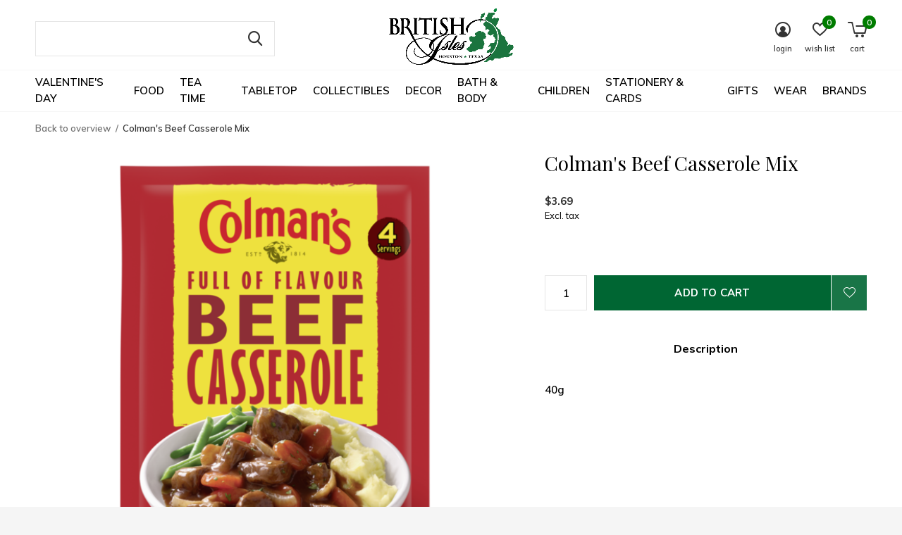

--- FILE ---
content_type: text/html;charset=utf-8
request_url: https://www.britishislesonline.com/colmans-beef-casserole-mix.html
body_size: 28950
content:
<!doctype html>
<html class="new no-usp " lang="us" dir="ltr">
	<head>
        <meta charset="utf-8"/>
<!-- [START] 'blocks/head.rain' -->
<!--

  (c) 2008-2026 Lightspeed Netherlands B.V.
  http://www.lightspeedhq.com
  Generated: 29-01-2026 @ 03:01:44

-->
<link rel="canonical" href="https://www.britishislesonline.com/colmans-beef-casserole-mix.html"/>
<link rel="alternate" href="https://www.britishislesonline.com/index.rss" type="application/rss+xml" title="New products"/>
<meta name="robots" content="noodp,noydir"/>
<meta name="google-site-verification" content="&lt;!-- Global site tag (gtag.js) - Google Analytics --&gt;"/>
<meta name="google-site-verification" content="&lt;script async src=&quot;https://www.googletagmanager.com/gtag/js?id=UA-2920004-1&quot;&gt;&lt;/script&gt;"/>
<meta name="google-site-verification" content="&lt;script&gt;"/>
<meta name="google-site-verification" content="window.dataLayer = window.dataLayer || [];"/>
<meta name="google-site-verification" content="function gtag(){dataLayer.push(arguments);}"/>
<meta name="google-site-verification" content="gtag(&#039;js&#039;"/>
<meta name="google-site-verification" content="new Date());"/>
<meta name="google-site-verification" content="gtag(&#039;config&#039;"/>
<meta name="google-site-verification" content="&#039;UA-2920004-1&#039;);"/>
<meta name="google-site-verification" content="&lt;/script&gt;"/>
<meta property="og:url" content="https://www.britishislesonline.com/colmans-beef-casserole-mix.html?source=facebook"/>
<meta property="og:site_name" content="British Isles"/>
<meta property="og:title" content="Colman&#039;s Beef Casserole Mix"/>
<meta property="og:description" content="40g British Isles has been filling the demands of Houston&#039;s cosmopolitan consumers for British merchandise from our shop since 1993. We stock collectibles, casu"/>
<meta property="og:image" content="https://cdn.shoplightspeed.com/shops/617671/files/46801837/colmans-beef-casserole-mix.jpg"/>
<script src="https://www.googletagmanager.com/gtag/js?id=AW-1063363805"></script>
<script>
window.dataLayer = window.dataLayer || [];
    function gtag(){dataLayer.push(arguments);}
    gtag('js', new Date());

    gtag('config', 'AW-1063363805');
</script>
<script>
(function(w,d,s,l,i){w[l]=w[l]||[];w[l].push({'gtm.start':
new Date().getTime(),event:'gtm.js'});var f=d.getElementsByTagName(s)[0],
j=d.createElement(s),dl=l!='dataLayer'?'&l='+l:'';j.async=true;j.src=
'https://www.googletagmanager.com/gtm.js?id='+i+dl;f.parentNode.insertBefore(j,f);
})(window,document,'script','dataLayer','GTM-W5VJVVQ');
</script>
<!--[if lt IE 9]>
<script src="https://cdn.shoplightspeed.com/assets/html5shiv.js?2025-02-20"></script>
<![endif]-->
<!-- [END] 'blocks/head.rain' -->
		<meta charset="utf-8">
		<meta http-equiv="x-ua-compatible" content="ie=edge">
		<title>Colman&#039;s Beef Casserole Mix - British Isles</title>
		<meta name="description" content="40g British Isles has been filling the demands of Houston&#039;s cosmopolitan consumers for British merchandise from our shop since 1993. We stock collectibles, casu">
		<meta name="keywords" content="Colman&#039;s Beef Casserole Mix">
		<meta name="theme-color" content="#ffffff">
		<meta name="MobileOptimized" content="320">
		<meta name="HandheldFriendly" content="true">
		<meta name="viewport" content="width=device-width, initial-scale=1">
		<meta name="author" content="https://www.dmws.nl">
		<link rel="preload" as="style" href="https://cdn.shoplightspeed.com/assets/gui-2-0.css?2025-02-20">
		<link rel="preload" as="style" href="https://cdn.shoplightspeed.com/assets/gui-responsive-2-0.css?2025-02-20">
		<link rel="preload" href="https://fonts.googleapis.com/css?family=Muli:100,300,400,500,600,700,800,900%7CPlayfair%20Display:100,300,400,500,600,700,800,900" as="style">
		<link rel="preload" as="style" href="https://cdn.shoplightspeed.com/shops/617671/themes/17490/assets/fixed.css?20260127001635">
    <link rel="preload" as="style" href="https://cdn.shoplightspeed.com/shops/617671/themes/17490/assets/screen.css?20260127001635">
		<link rel="preload" as="style" href="https://cdn.shoplightspeed.com/shops/617671/themes/17490/assets/custom.css?20260127001635">
		<link rel="preload" as="font" href="https://cdn.shoplightspeed.com/shops/617671/themes/17490/assets/icomoon.woff2?20260127001635">
		<link rel="preload" as="script" href="https://cdn.shoplightspeed.com/assets/jquery-1-9-1.js?2025-02-20">
		<link rel="preload" as="script" href="https://cdn.shoplightspeed.com/assets/jquery-ui-1-10-1.js?2025-02-20">
		<link rel="preload" as="script" href="https://cdn.shoplightspeed.com/shops/617671/themes/17490/assets/scripts.js?20260127001635">
		<link rel="preload" as="script" href="https://cdn.shoplightspeed.com/shops/617671/themes/17490/assets/custom.js?20260127001635">
    <link rel="preload" as="script" href="https://cdn.shoplightspeed.com/assets/gui.js?2025-02-20">
		<link href="https://fonts.googleapis.com/css?family=Muli:100,300,400,500,600,700,800,900%7CPlayfair%20Display:100,300,400,500,600,700,800,900" rel="stylesheet" type="text/css">
		<link rel="stylesheet" media="screen" href="https://cdn.shoplightspeed.com/assets/gui-2-0.css?2025-02-20">
		<link rel="stylesheet" media="screen" href="https://cdn.shoplightspeed.com/assets/gui-responsive-2-0.css?2025-02-20">
    <link rel="stylesheet" media="screen" href="https://cdn.shoplightspeed.com/shops/617671/themes/17490/assets/fixed.css?20260127001635">
		<link rel="stylesheet" media="screen" href="https://cdn.shoplightspeed.com/shops/617671/themes/17490/assets/screen.css?20260127001635">
		<link rel="stylesheet" media="screen" href="https://cdn.shoplightspeed.com/shops/617671/themes/17490/assets/custom.css?20260127001635">
		<link rel="icon" type="image/x-icon" href="https://cdn.shoplightspeed.com/shops/617671/themes/17490/v/369091/assets/favicon.png?20221213204219">
		<link rel="apple-touch-icon" href="https://cdn.shoplightspeed.com/shops/617671/themes/17490/assets/apple-touch-icon.png?20260127001635">
		<link rel="mask-icon" href="https://cdn.shoplightspeed.com/shops/617671/themes/17490/assets/safari-pinned-tab.svg?20260127001635" color="#000000">
		<link rel="manifest" href="https://cdn.shoplightspeed.com/shops/617671/themes/17490/assets/manifest.json?20260127001635">
		<link rel="preconnect" href="https://ajax.googleapis.com">
		<link rel="preconnect" href="//cdn.webshopapp.com/">
		<link rel="preconnect" href="https://fonts.googleapis.com">
		<link rel="preconnect" href="https://fonts.gstatic.com" crossorigin>
		<link rel="dns-prefetch" href="https://ajax.googleapis.com">
		<link rel="dns-prefetch" href="//cdn.webshopapp.com/">	
		<link rel="dns-prefetch" href="https://fonts.googleapis.com">
		<link rel="dns-prefetch" href="https://fonts.gstatic.com" crossorigin>
    <script src="https://cdn.shoplightspeed.com/assets/jquery-1-9-1.js?2025-02-20"></script>
    <script src="https://cdn.shoplightspeed.com/assets/jquery-ui-1-10-1.js?2025-02-20"></script>
		<meta name="msapplication-config" content="https://cdn.shoplightspeed.com/shops/617671/themes/17490/assets/browserconfig.xml?20260127001635">
<meta property="og:title" content="Colman&#039;s Beef Casserole Mix">
<meta property="og:type" content="website"> 
<meta property="og:description" content="40g British Isles has been filling the demands of Houston&#039;s cosmopolitan consumers for British merchandise from our shop since 1993. We stock collectibles, casu">
<meta property="og:site_name" content="British Isles">
<meta property="og:url" content="https://www.britishislesonline.com/">
<meta property="og:image" content="https://cdn.shoplightspeed.com/shops/617671/files/46801837/300x250x2/colmans-beef-casserole-mix.jpg">
<meta itemprop="price" content="3.69"><meta itemprop="priceCurrency" content="USD">
<meta name="twitter:title" content="Colman&#039;s Beef Casserole Mix">
<meta name="twitter:description" content="40g British Isles has been filling the demands of Houston&#039;s cosmopolitan consumers for British merchandise from our shop since 1993. We stock collectibles, casu">
<meta name="twitter:site" content="British Isles">
<meta name="twitter:card" content="https://cdn.shoplightspeed.com/shops/617671/themes/17490/v/1117537/assets/logo.png?20251102172815">
<meta name="twitter:image" content="https://cdn.shoplightspeed.com/shops/617671/themes/17490/v/1076740/assets/banner-grid-banner-1-image.jpg?20250510212248">
<script type="application/ld+json">
  [
        {
      "@context": "http://schema.org",
      "@type": "Product", 
      "name": "Colman&#039;s Beef Casserole Mix",
      "url": "https://www.britishislesonline.com/colmans-beef-casserole-mix.html",
            "description": "40g British Isles has been filling the demands of Houston&#039;s cosmopolitan consumers for British merchandise from our shop since 1993. We stock collectibles, casu",      "image": "https://cdn.shoplightspeed.com/shops/617671/files/46801837/300x250x2/colmans-beef-casserole-mix.jpg",      "gtin13": "5000147026616",      "mpn": "18420",      "sku": "5000147026616",      "offers": {
        "@type": "Offer",
        "price": "3.69",        "url": "https://www.britishislesonline.com/colmans-beef-casserole-mix.html",
        "priceValidUntil": "2027-01-29",
        "priceCurrency": "USD",
          "availability": "https://schema.org/InStock",
          "inventoryLevel": "6"
              }
          },
        {
      "@context": "http://schema.org/",
      "@type": "Organization",
      "url": "https://www.britishislesonline.com/",
      "name": "British Isles",
      "legalName": "British Isles",
      "description": "40g British Isles has been filling the demands of Houston&#039;s cosmopolitan consumers for British merchandise from our shop since 1993. We stock collectibles, casu",
      "logo": "https://cdn.shoplightspeed.com/shops/617671/themes/17490/v/1117537/assets/logo.png?20251102172815",
      "image": "https://cdn.shoplightspeed.com/shops/617671/themes/17490/v/1076740/assets/banner-grid-banner-1-image.jpg?20250510212248",
      "contactPoint": {
        "@type": "ContactPoint",
        "contactType": "Customer service",
        "telephone": "(713) 522-6868"
      },
      "address": {
        "@type": "PostalAddress",
        "streetAddress": "2366 Rice Blvd",
        "addressLocality": "",
        "postalCode": "Houston, Texas 77005  USA",
        "addressCountry": "US"
      }
    },
    { 
      "@context": "http://schema.org", 
      "@type": "WebSite", 
      "url": "https://www.britishislesonline.com/", 
      "name": "British Isles",
      "description": "40g British Isles has been filling the demands of Houston&#039;s cosmopolitan consumers for British merchandise from our shop since 1993. We stock collectibles, casu",
      "author": [
        {
          "@type": "Organization",
          "url": "https://www.dmws.nl/",
          "name": "DMWS B.V.",
          "address": {
            "@type": "PostalAddress",
            "streetAddress": "Klokgebouw 195 (Strijp-S)",
            "addressLocality": "Eindhoven",
            "addressRegion": "NB",
            "postalCode": "5617 AB",
            "addressCountry": "NL"
          }
        }
      ]
    }
  ]
</script>
<ul class="hidden-data hidden"><li>617671</li><li>17490</li><li>ja</li><li>us</li><li>live</li><li>info//britishislesonline/com</li><li>https://www.britishislesonline.com/</li></ul>	</head>
	<body>
    <div id="skip">
        <ul>
          <li><a href="#mainContent">Skip to Content</a></li>
        </ul>
    </div>
    
  	    <div id="root"><header id="top" class="v1 static"><p id="logo" class="text-center"><a href="https://www.britishislesonline.com/"><img src="https://cdn.shoplightspeed.com/shops/617671/themes/17490/v/1117537/assets/logo.png?20251102172815" alt="British Isles"></a></p><nav id="nav" aria-label="Featured Categories"  class="align-center"><ul><li class="menu-uppercase"><a  href="https://www.britishislesonline.com/valentines-day/">Valentine&#039;s Day</a><div><div><h3><a href="https://www.britishislesonline.com/valentines-day/valentines-day-cards/">Valentine&#039;s Day Cards</a></h3></div><div><h3><a href="https://www.britishislesonline.com/valentines-day/valentines-day-gifts/">Valentine&#039;s Day Gifts</a></h3></div><div><h3><a href="https://www.britishislesonline.com/valentines-day/valentines-day-decor-tabletop/">Valentine&#039;s Day Decor &amp; Tabletop</a></h3></div></div></li><li class="menu-uppercase"><a  href="https://www.britishislesonline.com/food/">Food</a><div><div><h3><a href="https://www.britishislesonline.com/food/sweets/">Sweets</a></h3></div><div><h3><a href="https://www.britishislesonline.com/food/british-chocolate/">British Chocolate</a></h3></div><div><h3><a href="https://www.britishislesonline.com/food/biscuits/">Biscuits</a></h3></div><div><h3><a href="https://www.britishislesonline.com/food/cakes-pies/">Cakes &amp; Pies</a></h3></div><div><h3><a href="https://www.britishislesonline.com/food/crackers-savory-snacks/">Crackers &amp; Savory Snacks</a></h3></div><div><h3><a href="https://www.britishislesonline.com/food/beverages/">Beverages</a></h3></div><div><h3><a href="https://www.britishislesonline.com/food/curries-chutneys-pickles/">Curries, Chutneys &amp; Pickles</a></h3></div><div><h3><a href="https://www.britishislesonline.com/food/jams-marmalade/">Jams &amp; Marmalade</a></h3></div><div><h3><a href="https://www.britishislesonline.com/food/curds-honey/">Curds &amp; Honey</a></h3></div><div><h3><a href="https://www.britishislesonline.com/food/desserts-baking/">Desserts &amp; Baking</a></h3></div><div><h3><a href="https://www.britishislesonline.com/food/cereal-oatmeal/">Cereal &amp; Oatmeal</a></h3></div><div><h3><a href="https://www.britishislesonline.com/food/groceries/">Groceries</a></h3></div><div><h3><a href="https://www.britishislesonline.com/food/frozen-food-only-available-in-shop/">Frozen Food (Only Available in Shop)</a></h3></div></div></li><li class="menu-uppercase"><a  href="https://www.britishislesonline.com/tea-time/">Tea Time</a><div><div><h3><a href="https://www.britishislesonline.com/tea-time/tea/">Tea</a></h3><ul><li><a href="https://www.britishislesonline.com/tea-time/tea/ahmad-tea/">Ahmad Tea</a></li><li><a href="https://www.britishislesonline.com/tea-time/tea/ashbys-tea/">Ashbys Tea</a></li><li><a href="https://www.britishislesonline.com/tea-time/tea/bewleys-tea/">Bewley&#039;s Tea</a></li><li><a href="https://www.britishislesonline.com/tea-time/tea/harney-sons/">Harney &amp; Sons</a></li><li><a href="https://www.britishislesonline.com/tea-time/tea/newby-tea/">Newby Tea</a></li><li><a href="https://www.britishislesonline.com/tea-time/tea/republic-of-tea/">Republic of Tea</a></li><li><a href="https://www.britishislesonline.com/tea-time/tea/taylors-of-harrogate/">Taylors of Harrogate</a></li><li><a href="https://www.britishislesonline.com/tea-time/tea/twinings/">Twinings</a></li><li><a href="https://www.britishislesonline.com/tea-time/tea/whittard-of-chelsea/">Whittard of Chelsea</a></li><li><a href="https://www.britishislesonline.com/tea-time/tea/other-favourites/">Other Favourites</a></li></ul></div><div><h3><a href="https://www.britishislesonline.com/tea-time/teaware/">Teaware</a></h3><ul><li><a href="https://www.britishislesonline.com/tea-time/teaware/teapots/">Teapots</a></li><li><a href="https://www.britishislesonline.com/tea-time/teaware/tea-for-one/">Tea for One</a></li><li><a href="https://www.britishislesonline.com/tea-time/teaware/teacups-saucers/">Teacups &amp; Saucers</a></li><li><a href="https://www.britishislesonline.com/tea-time/teaware/creamers-sugar-bowls/">Creamers &amp; Sugar Bowls</a></li><li><a href="https://www.britishislesonline.com/tea-time/teaware/tea-sets/">Tea Sets</a></li><li><a href="https://www.britishislesonline.com/tea-time/teaware/tea-plates/">Tea Plates</a></li><li><a href="https://www.britishislesonline.com/tea-time/teaware/serving-plates/">Serving Plates</a></li></ul></div><div><h3><a href="https://www.britishislesonline.com/tea-time/tea-paraphernalia/">Tea Paraphernalia</a></h3><ul><li><a href="https://www.britishislesonline.com/tea-time/tea-paraphernalia/tea-cosies/">Tea Cosies</a></li><li><a href="https://www.britishislesonline.com/tea-time/tea-paraphernalia/tea-kettles/">Tea Kettles</a></li><li><a href="https://www.britishislesonline.com/tea-time/tea-paraphernalia/tea-towels/">Tea Towels</a></li><li><a href="https://www.britishislesonline.com/tea-time/tea-paraphernalia/strainers-infusers-spoons/">Strainers, Infusers &amp; Spoons</a></li><li><a href="https://www.britishislesonline.com/tea-time/tea-paraphernalia/tea-bag-holders-squeezers/">Tea Bag Holders &amp; Squeezers</a></li><li><a href="https://www.britishislesonline.com/tea-time/tea-paraphernalia/tea-tins-storage-jars/">Tea Tins &amp; Storage Jars</a></li></ul></div><div><h3><a href="https://www.britishislesonline.com/tea-time/tea-trays/">Tea Trays</a></h3></div></div></li><li class="menu-uppercase"><a  href="https://www.britishislesonline.com/tabletop/">Tabletop</a><div><div><h3><a href="https://www.britishislesonline.com/tabletop/assorted-mugs/">Assorted Mugs</a></h3></div><div><h3><a href="https://www.britishislesonline.com/tabletop/dunoon/">Dunoon</a></h3><ul><li><a href="https://www.britishislesonline.com/tabletop/dunoon/shape-braemar/">Shape: Braemar</a></li><li><a href="https://www.britishislesonline.com/tabletop/dunoon/shape-bute/">Shape: Bute</a></li><li><a href="https://www.britishislesonline.com/tabletop/dunoon/shape-cairngorm/">Shape: Cairngorm</a></li><li><a href="https://www.britishislesonline.com/tabletop/dunoon/shape-cumbrae/">Shape: Cumbrae</a></li><li><a href="https://www.britishislesonline.com/tabletop/dunoon/shape-glencoe/">Shape: Glencoe</a></li><li><a href="https://www.britishislesonline.com/tabletop/dunoon/shape-henley/">Shape: Henley</a></li><li><a href="https://www.britishislesonline.com/tabletop/dunoon/shape-jura/">Shape: Jura</a></li><li><a href="https://www.britishislesonline.com/tabletop/dunoon/shape-lomond/">Shape: Lomond</a></li><li><a href="https://www.britishislesonline.com/tabletop/dunoon/shape-nevis/">Shape: Nevis</a></li><li><a href="https://www.britishislesonline.com/tabletop/dunoon/shape-orkney/">Shape: Orkney</a></li><li class="strong"><a href="https://www.britishislesonline.com/tabletop/dunoon/">View all</a></li></ul></div><div><h3><a href="https://www.britishislesonline.com/tabletop/dinnerware/">Dinnerware</a></h3><ul><li><a href="https://www.britishislesonline.com/tabletop/dinnerware/belleek/">Belleek</a></li><li><a href="https://www.britishislesonline.com/tabletop/dinnerware/bordallo-pinheiro/">Bordallo Pinheiro</a></li><li><a href="https://www.britishislesonline.com/tabletop/dinnerware/brixton-pottery/">Brixton Pottery</a></li><li><a href="https://www.britishislesonline.com/tabletop/dinnerware/burleigh-pottery/">Burleigh Pottery</a></li><li><a href="https://www.britishislesonline.com/tabletop/dinnerware/cornishware/">Cornishware</a></li><li><a href="https://www.britishislesonline.com/tabletop/dinnerware/denby/">Denby</a></li><li><a href="https://www.britishislesonline.com/tabletop/dinnerware/emma-bridgewater/">Emma Bridgewater</a></li><li><a href="https://www.britishislesonline.com/tabletop/dinnerware/halcyon-days/">Halcyon Days</a></li><li><a href="https://www.britishislesonline.com/tabletop/dinnerware/highland-stoneware/">Highland Stoneware</a></li><li><a href="https://www.britishislesonline.com/tabletop/dinnerware/mosney-mill/">Mosney Mill</a></li><li class="strong"><a href="https://www.britishislesonline.com/tabletop/dinnerware/">View all</a></li></ul></div><div><h3><a href="https://www.britishislesonline.com/tabletop/table-linens/">Table Linens</a></h3><ul><li><a href="https://www.britishislesonline.com/tabletop/table-linens/tablecloths/">Tablecloths</a></li><li><a href="https://www.britishislesonline.com/tabletop/table-linens/table-runners/">Table Runners</a></li><li><a href="https://www.britishislesonline.com/tabletop/table-linens/cotton-napkins/">Cotton Napkins</a></li></ul></div><div><h3><a href="https://www.britishislesonline.com/tabletop/barware/">Barware</a></h3><ul><li><a href="https://www.britishislesonline.com/tabletop/barware/richard-brendon/">Richard Brendon</a></li><li><a href="https://www.britishislesonline.com/tabletop/barware/waterford/">Waterford</a></li><li><a href="https://www.britishislesonline.com/tabletop/barware/glasses-steins/">Glasses &amp; Steins</a></li><li><a href="https://www.britishislesonline.com/tabletop/barware/bar-accessories-decanters/">Bar Accessories &amp; Decanters</a></li></ul></div><div><h3><a href="https://www.britishislesonline.com/tabletop/placemats-coasters/">Placemats &amp; Coasters</a></h3></div><div><h3><a href="https://www.britishislesonline.com/tabletop/paper-plates-napkins/">Paper Plates &amp; Napkins</a></h3></div><div><h3><a href="https://www.britishislesonline.com/tabletop/egg-cups/">Egg Cups</a></h3></div><div><h3><a href="https://www.britishislesonline.com/tabletop/water-bottles-travel-mugs/">Water Bottles &amp; Travel Mugs</a></h3></div><div><h3><a href="https://www.britishislesonline.com/tabletop/christmas-crackers/">Christmas Crackers</a></h3></div></div></li><li class="menu-uppercase"><a  href="https://www.britishislesonline.com/collectibles/">Collectibles</a><div><div><h3><a href="https://www.britishislesonline.com/collectibles/crystal/">Crystal</a></h3><ul><li><a href="https://www.britishislesonline.com/collectibles/crystal/dartington-crystal/">Dartington Crystal</a></li><li><a href="https://www.britishislesonline.com/collectibles/crystal/galway-crystal/">Galway Crystal</a></li><li><a href="https://www.britishislesonline.com/collectibles/crystal/heritage-crystal/">Heritage Crystal</a></li><li><a href="https://www.britishislesonline.com/collectibles/crystal/waterford/">Waterford</a></li></ul></div><div><h3><a href="https://www.britishislesonline.com/collectibles/figurines/">Figurines</a></h3><ul><li><a href="https://www.britishislesonline.com/collectibles/figurines/english-ladies-figurines/">English Ladies Figurines</a></li><li><a href="https://www.britishislesonline.com/collectibles/figurines/quail-ceramics/">Quail Ceramics</a></li><li><a href="https://www.britishislesonline.com/collectibles/figurines/royal-crown-derby-figurines/">Royal Crown Derby Figurines</a></li><li><a href="https://www.britishislesonline.com/collectibles/figurines/rye-pottery/">Rye Pottery</a></li></ul></div><div><h3><a href="https://www.britishislesonline.com/collectibles/british-heritage-miniatures/">British Heritage Miniatures</a></h3><ul><li><a href="https://www.britishislesonline.com/collectibles/british-heritage-miniatures/w-britain-miniatures/">W. Britain Miniatures</a></li><li><a href="https://www.britishislesonline.com/collectibles/british-heritage-miniatures/dickens-village/">Dickens Village</a></li></ul></div><div><h3><a href="https://www.britishislesonline.com/collectibles/trinket-boxes/">Trinket Boxes</a></h3><ul><li><a href="https://www.britishislesonline.com/collectibles/trinket-boxes/halcyon-days-enamels/">Halcyon Days Enamels</a></li><li><a href="https://www.britishislesonline.com/collectibles/trinket-boxes/kingspoint-designs/">Kingspoint Designs</a></li><li><a href="https://www.britishislesonline.com/collectibles/trinket-boxes/rochard-limoges/">Rochard Limoges</a></li></ul></div><div><h3><a href="https://www.britishislesonline.com/collectibles/studio-glass/">Studio Glass</a></h3><ul><li><a href="https://www.britishislesonline.com/collectibles/studio-glass/jonathan-harris-studios/">Jonathan Harris Studios</a></li><li><a href="https://www.britishislesonline.com/collectibles/studio-glass/langham-glass/">Langham Glass</a></li></ul></div><div><h3><a href="https://www.britishislesonline.com/collectibles/collectible-china/">Collectible China</a></h3><ul><li><a href="https://www.britishislesonline.com/collectibles/collectible-china/halcyon-days-china/">Halcyon  Days China</a></li><li><a href="https://www.britishislesonline.com/collectibles/collectible-china/isis-ceramics/">Isis Ceramics</a></li><li><a href="https://www.britishislesonline.com/collectibles/collectible-china/royal-crown-derby-china/">Royal Crown Derby China</a></li><li><a href="https://www.britishislesonline.com/collectibles/collectible-china/royal-worcester/">Royal Worcester</a></li><li><a href="https://www.britishislesonline.com/collectibles/collectible-china/vintage-minton-stanwood/">Vintage Minton Stanwood</a></li></ul></div><div><h3><a href="https://www.britishislesonline.com/collectibles/bronzes/">Bronzes</a></h3><ul><li><a href="https://www.britishislesonline.com/collectibles/bronzes/frith-sculpture/">Frith Sculpture</a></li><li><a href="https://www.britishislesonline.com/collectibles/bronzes/wild-goose-bronzes/">Wild Goose Bronzes</a></li></ul></div><div><h3><a href="https://www.britishislesonline.com/collectibles/royal-keepsakes/">Royal Keepsakes</a></h3><ul><li><a href="https://www.britishislesonline.com/collectibles/royal-keepsakes/king-charles-iii/">King Charles III</a></li></ul></div><div><h3><a href="https://www.britishislesonline.com/collectibles/artisan-pottery/">Artisan Pottery</a></h3><ul><li><a href="https://www.britishislesonline.com/collectibles/artisan-pottery/belleek-pottery/">Belleek Pottery</a></li><li><a href="https://www.britishislesonline.com/collectibles/artisan-pottery/highland-stoneware/">Highland Stoneware</a></li><li><a href="https://www.britishislesonline.com/collectibles/artisan-pottery/moorcroft-pottery/">Moorcroft Pottery</a></li><li><a href="https://www.britishislesonline.com/collectibles/artisan-pottery/old-tupton-ware/">Old Tupton Ware</a></li></ul></div></div></li><li class="menu-uppercase"><a  href="https://www.britishislesonline.com/decor/">Decor</a><div><div><h3><a href="https://www.britishislesonline.com/decor/kitchen/">Kitchen</a></h3><ul><li><a href="https://www.britishislesonline.com/decor/kitchen/kitchen-linens/">Kitchen Linens</a></li><li><a href="https://www.britishislesonline.com/decor/kitchen/kitchen-tools-accessories/">Kitchen Tools &amp; Accessories</a></li><li><a href="https://www.britishislesonline.com/decor/kitchen/salt-pepper-shakers/">Salt &amp; Pepper Shakers</a></li><li><a href="https://www.britishislesonline.com/decor/kitchen/storage-jars/">Storage Jars</a></li></ul></div><div><h3><a href="https://www.britishislesonline.com/decor/home-accessories/">Home Accessories</a></h3><ul><li><a href="https://www.britishislesonline.com/decor/home-accessories/home-accents/">Home Accents</a></li><li><a href="https://www.britishislesonline.com/decor/home-accessories/wall-decor/">Wall Decor</a></li><li><a href="https://www.britishislesonline.com/decor/home-accessories/vases/">Vases</a></li><li><a href="https://www.britishislesonline.com/decor/home-accessories/picture-frames/">Picture Frames</a></li></ul></div><div><h3><a href="https://www.britishislesonline.com/decor/home-fragrance/">Home Fragrance</a></h3></div><div><h3><a href="https://www.britishislesonline.com/decor/throws-pillows/">Throws &amp; Pillows</a></h3></div><div><h3><a href="https://www.britishislesonline.com/decor/trays/">Trays</a></h3></div><div><h3><a href="https://www.britishislesonline.com/decor/st-nicolas-ornaments/">St. Nicolas Ornaments</a></h3></div></div></li><li class="menu-uppercase"><a  href="https://www.britishislesonline.com/bath-body/">Bath &amp; Body</a><div><div><h3><a href="https://www.britishislesonline.com/bath-body/fragrance/">Fragrance</a></h3><ul><li><a href="https://www.britishislesonline.com/bath-body/fragrance/womens-fragrance/">Women&#039;s Fragrance</a></li><li><a href="https://www.britishislesonline.com/bath-body/fragrance/mens-fragrance/">Men&#039;s Fragrance</a></li></ul></div><div><h3><a href="https://www.britishislesonline.com/bath-body/shaving/">Shaving</a></h3><ul><li><a href="https://www.britishislesonline.com/bath-body/shaving/razors/">Razors</a></li><li><a href="https://www.britishislesonline.com/bath-body/shaving/shaving-brushes/">Shaving Brushes</a></li><li><a href="https://www.britishislesonline.com/bath-body/shaving/shaving-soaps-cream/">Shaving Soaps &amp; Cream</a></li><li><a href="https://www.britishislesonline.com/bath-body/shaving/pre-shave-post-shave/">Pre-Shave &amp; Post-Shave</a></li><li><a href="https://www.britishislesonline.com/bath-body/shaving/beard-mustache-care/">Beard &amp; Mustache Care</a></li><li><a href="https://www.britishislesonline.com/bath-body/shaving/blades-shave-accessories/">Blades &amp; Shave Accessories</a></li><li><a href="https://www.britishislesonline.com/bath-body/shaving/shaving-sets/">Shaving Sets</a></li></ul></div><div><h3><a href="https://www.britishislesonline.com/bath-body/hygiene/">Hygiene</a></h3><ul><li><a href="https://www.britishislesonline.com/bath-body/hygiene/bar-soaps/">Bar Soaps</a></li><li><a href="https://www.britishislesonline.com/bath-body/hygiene/liquid-hand-soap/">Liquid Hand Soap</a></li><li><a href="https://www.britishislesonline.com/bath-body/hygiene/bath-shower/">Bath &amp; Shower</a></li><li><a href="https://www.britishislesonline.com/bath-body/hygiene/pharmacy/">Pharmacy</a></li><li><a href="https://www.britishislesonline.com/bath-body/hygiene/talcum-powder/">Talcum Powder</a></li></ul></div><div><h3><a href="https://www.britishislesonline.com/bath-body/featured-shaving-brands/">Featured Shaving Brands</a></h3><ul><li><a href="https://www.britishislesonline.com/bath-body/featured-shaving-brands/castle-forbes/">Castle Forbes</a></li><li><a href="https://www.britishislesonline.com/bath-body/featured-shaving-brands/d-r-harris/">D. R. Harris</a></li><li><a href="https://www.britishislesonline.com/bath-body/featured-shaving-brands/edwin-jagger/">Edwin Jagger</a></li><li><a href="https://www.britishislesonline.com/bath-body/featured-shaving-brands/geo-f-trumper/">Geo. F. Trumper</a></li><li><a href="https://www.britishislesonline.com/bath-body/featured-shaving-brands/st-james-of-london/">St. James of London</a></li><li><a href="https://www.britishislesonline.com/bath-body/featured-shaving-brands/taylor-of-old-bond-street/">Taylor of Old Bond Street</a></li><li><a href="https://www.britishislesonline.com/bath-body/featured-shaving-brands/truefitt-hill/">Truefitt &amp; Hill</a></li></ul></div><div><h3><a href="https://www.britishislesonline.com/bath-body/featured-toiletry-brands/">Featured Toiletry Brands</a></h3><ul><li><a href="https://www.britishislesonline.com/bath-body/featured-toiletry-brands/caswell-massey/">Caswell-Massey</a></li><li><a href="https://www.britishislesonline.com/bath-body/featured-toiletry-brands/cotswold-lavender/">Cotswold Lavender</a></li><li><a href="https://www.britishislesonline.com/bath-body/featured-toiletry-brands/floris-of-london/">Floris of London</a></li><li><a href="https://www.britishislesonline.com/bath-body/featured-toiletry-brands/woods-of-windsor/">Woods of Windsor</a></li><li><a href="https://www.britishislesonline.com/bath-body/featured-toiletry-brands/yardley-london/">Yardley London</a></li></ul></div><div><h3><a href="https://www.britishislesonline.com/bath-body/lotions-creams/">Lotions &amp; Creams</a></h3></div><div><h3><a href="https://www.britishislesonline.com/bath-body/brushes-combs/">Brushes &amp; Combs</a></h3></div><div><h3><a href="https://www.britishislesonline.com/bath-body/bath-accessories/">Bath Accessories</a></h3></div></div></li><li class="menu-uppercase"><a  href="https://www.britishislesonline.com/children/">Children</a><div><div><h3><a href="https://www.britishislesonline.com/children/childrens-tabletop/">Children&#039;s Tabletop</a></h3></div><div><h3><a href="https://www.britishislesonline.com/children/childrens-tea-sets/">Children&#039;s Tea Sets</a></h3></div><div><h3><a href="https://www.britishislesonline.com/children/toys/">Toys</a></h3></div><div><h3><a href="https://www.britishislesonline.com/children/soft-toys/">Soft Toys</a></h3></div><div><h3><a href="https://www.britishislesonline.com/children/maileg/">Maileg</a></h3></div><div><h3><a href="https://www.britishislesonline.com/children/featured-childrens-characters/">Featured Children&#039;s Characters</a></h3><ul><li><a href="https://www.britishislesonline.com/children/featured-childrens-characters/peter-rabbit/">Peter Rabbit</a></li><li><a href="https://www.britishislesonline.com/children/featured-childrens-characters/paddington-bear/">Paddington Bear</a></li></ul></div><div><h3><a href="https://www.britishislesonline.com/children/childrens-books/">Children&#039;s Books</a></h3><ul><li><a href="https://www.britishislesonline.com/children/childrens-books/beatrix-potter/">Beatrix Potter</a></li><li><a href="https://www.britishislesonline.com/children/childrens-books/mr-men-little-miss/">Mr. Men &amp; Little Miss</a></li><li><a href="https://www.britishislesonline.com/children/childrens-books/winnie-the-pooh/">Winnie the Pooh</a></li><li><a href="https://www.britishislesonline.com/children/childrens-books/activity-books/">Activity Books</a></li></ul></div><div><h3><a href="https://www.britishislesonline.com/children/childrenswear/">Childrenswear</a></h3></div></div></li><li class="menu-uppercase"><a  href="https://www.britishislesonline.com/stationery-cards/">Stationery &amp; Cards</a><div><div><h3><a href="https://www.britishislesonline.com/stationery-cards/calendars/">Calendars</a></h3></div><div><h3><a href="https://www.britishislesonline.com/stationery-cards/journals-other-stationery/">Journals &amp; Other Stationery</a></h3></div><div><h3><a href="https://www.britishislesonline.com/stationery-cards/boxed-cards/">Boxed Cards</a></h3></div><div><h3><a href="https://www.britishislesonline.com/stationery-cards/greeting-cards/">Greeting Cards</a></h3></div><div><h3><a href="https://www.britishislesonline.com/stationery-cards/gift-bags/">Gift Bags</a></h3></div></div></li><li class="menu-uppercase"><a  href="https://www.britishislesonline.com/gifts/">Gifts</a><div><div><h3><a href="https://www.britishislesonline.com/gifts/games-puzzles/">Games &amp; Puzzles</a></h3></div><div><h3><a href="https://www.britishislesonline.com/gifts/cultural-icons/">Cultural Icons</a></h3></div><div><h3><a href="https://www.britishislesonline.com/gifts/souvenirs/">Souvenirs</a></h3></div><div><h3><a href="https://www.britishislesonline.com/gifts/books/">Books</a></h3></div><div><h3><a href="https://www.britishislesonline.com/gifts/football-clubs/">Football Clubs</a></h3></div><div><h3><a href="https://www.britishislesonline.com/gifts/pewter-gifts-jewelry/">Pewter Gifts &amp; Jewelry</a></h3></div><div><h3><a href="https://www.britishislesonline.com/gifts/coloring-books-crafts/">Coloring Books &amp; Crafts</a></h3></div><div><h3><a href="https://www.britishislesonline.com/gifts/gift-certificates/">Gift Certificates</a></h3></div><div><h3><a href="https://www.britishislesonline.com/gifts/gift-ideas/">Gift Ideas</a></h3><ul><li><a href="https://www.britishislesonline.com/gifts/gift-ideas/hostess-gifts/">Hostess Gifts</a></li><li><a href="https://www.britishislesonline.com/gifts/gift-ideas/gifts-for-tea-lovers/">Gifts for Tea Lovers</a></li><li><a href="https://www.britishislesonline.com/gifts/gift-ideas/gifts-for-children/">Gifts for Children</a></li><li><a href="https://www.britishislesonline.com/gifts/gift-ideas/gifts-for-teens/">Gifts for Teens</a></li><li><a href="https://www.britishislesonline.com/gifts/gift-ideas/gifts-for-couples/">Gifts for Couples</a></li><li><a href="https://www.britishislesonline.com/gifts/gift-ideas/gifts-for-teachers/">Gifts for Teachers</a></li><li><a href="https://www.britishislesonline.com/gifts/gift-ideas/gifts-for-cat-lovers/">Gifts for Cat Lovers</a></li><li><a href="https://www.britishislesonline.com/gifts/gift-ideas/gifts-for-dog-lovers/">Gifts for Dog Lovers</a></li><li><a href="https://www.britishislesonline.com/gifts/gift-ideas/gifts-for-graduates/">Gifts for Graduates</a></li></ul></div></div></li><li class="menu-uppercase"><a  href="https://www.britishislesonline.com/wear/">Wear</a><div><div><h3><a href="https://www.britishislesonline.com/wear/handbags-wallets-more/">Handbags, Wallets, &amp; More</a></h3><ul><li><a href="https://www.britishislesonline.com/wear/handbags-wallets-more/islander-uk/">Islander UK</a></li><li><a href="https://www.britishislesonline.com/wear/handbags-wallets-more/pom-pom-london/">Pom Pom London</a></li><li><a href="https://www.britishislesonline.com/wear/handbags-wallets-more/vendula-london/">Vendula London</a></li></ul></div><div><h3><a href="https://www.britishislesonline.com/wear/scarves-wraps/">Scarves &amp; Wraps</a></h3></div><div><h3><a href="https://www.britishislesonline.com/wear/rainwear-umbrellas/">Rainwear &amp; Umbrellas</a></h3></div><div><h3><a href="https://www.britishislesonline.com/wear/shirts-sweaters/">Shirts &amp; Sweaters</a></h3></div><div><h3><a href="https://www.britishislesonline.com/wear/hats-mittens/">Hats &amp; Mittens</a></h3></div><div><h3><a href="https://www.britishislesonline.com/wear/robes-nightgowns-dresses/">Robes, Nightgowns &amp; Dresses</a></h3></div><div><h3><a href="https://www.britishislesonline.com/wear/cufflinks-mens-accessories/">Cufflinks &amp; Men&#039;s Accessories</a></h3></div><div><h3><a href="https://www.britishislesonline.com/wear/ties/">Ties</a></h3></div><div><h3><a href="https://www.britishislesonline.com/wear/handkerchiefs/">Handkerchiefs</a></h3></div><div><h3><a href="https://www.britishislesonline.com/wear/socks/">Socks</a></h3></div><div><h3><a href="https://www.britishislesonline.com/wear/jewelry/">Jewelry</a></h3><ul><li><a href="https://www.britishislesonline.com/wear/jewelry/bracelets-bangles/">Bracelets &amp; Bangles</a></li><li><a href="https://www.britishislesonline.com/wear/jewelry/earrings/">Earrings</a></li><li><a href="https://www.britishislesonline.com/wear/jewelry/necklaces-pendants/">Necklaces &amp; Pendants</a></li><li><a href="https://www.britishislesonline.com/wear/jewelry/pins-brooches/">Pins &amp; Brooches</a></li><li><a href="https://www.britishislesonline.com/wear/jewelry/rings/">Rings</a></li></ul></div><div><h3><a href="https://www.britishislesonline.com/wear/sunglasses-cases/">Sunglasses &amp; Cases</a></h3></div><div><h3><a href="https://www.britishislesonline.com/wear/aprons/">Aprons</a></h3></div></div></li><li class="menu-uppercase"><a accesskey="4" href="https://www.britishislesonline.com/brands/">Brands</a><div class="double"><div><h3>Our favorite brands</h3><ul class="double"><li><a href="https://www.britishislesonline.com/brands/cadbury/">Cadbury</a></li><li><a href="https://www.britishislesonline.com/brands/caspari/">Caspari</a></li><li><a href="https://www.britishislesonline.com/brands/dunoon/">Dunoon</a></li><li><a href="https://www.britishislesonline.com/brands/harney-sons/">Harney &amp; Sons</a></li><li><a href="https://www.britishislesonline.com/brands/islander-uk/">Islander UK</a></li><li><a href="https://www.britishislesonline.com/brands/maileg/">Maileg</a></li><li><a href="https://www.britishislesonline.com/brands/michel-design-works/">Michel Design Works</a></li><li><a href="https://www.britishislesonline.com/brands/portmeirion/">Portmeirion</a></li><li><a href="https://www.britishislesonline.com/brands/spode/">Spode</a></li><li><a href="https://www.britishislesonline.com/brands/wrendale/">Wrendale</a></li></ul></div><div></div></div></li></ul><ul><li class="search"><a href="./"><i class="icon-zoom2"></i><span>search</span></a></li><li class="login"><a href=""><i class="icon-user-circle"></i><span>login</span></a></li><li class="fav"><a href="https://www.britishislesonline.com/account/wishlist/" class="open-login"><i class="icon-heart-strong"></i><span>wish list</span><span class="no items" data-wishlist-items>0</span></a></li><li class="cart"><a href="https://www.britishislesonline.com/cart/"><i class="icon-cart5"></i><span>cart</span><span class="no">0</span></a></li></ul></nav><form action="https://www.britishislesonline.com/search/" method="get" id="formSearch" data-search-type="desktop"><p><label for="q">Search...</label><input id="q" name="q" type="search" value="" autocomplete="off" required data-input="desktop"><button type="submit">Search</button></p><div class="search-autocomplete" data-search-type="desktop"><ul class="list-cart small m0"></ul></div></form><div class="module-product-bar"><figure><img src="https://dummyimage.com/45x45/fff.png/fff" data-src="https://cdn.shoplightspeed.com/shops/617671/files/46801837/90x90x2/colmans-beef-casserole-mix.jpg" alt="Colman&#039;s Beef Casserole Mix" width="45" height="45"></figure><h3> Colman&#039;s Beef Casserole Mix</h3><p class="price">
      $3.69
          </p><p class="link-btn"><a href="https://www.britishislesonline.com/cart/add/57751182/">Add to cart</a></p></div></header><div id="mainContent"></div><main id="content"><nav class="nav-breadcrumbs desktop-only"><ul><li><a href="https://www.britishislesonline.com/">Back to overview</a></li><li>Colman&#039;s Beef Casserole Mix</li></ul></nav><article class="module-product"><ul class="list-product slider square"><li class="w100"><a data-fancybox-group="gallery" href="https://cdn.shoplightspeed.com/shops/617671/files/46801837/image.jpg"><img src="https://cdn.shoplightspeed.com/shops/617671/files/46801837/660x660x2/colmans-beef-casserole-mix.jpg" alt="Colman&#039;s Beef Casserole Mix" width="660" height="660"></a><ul class="label"></ul></li></ul><div><header><h1>Colman&#039;s Beef Casserole Mix</h1></header><form action="https://www.britishislesonline.com/cart/add/57751182/" id="product_configure_form" method="post" class="form-product" data-url="https://www.britishislesonline.com/cart/add/57751182/"><div class="fieldset"><p class="price">
          $3.69
                    <span>Excl. tax</span></p><ul class="list-plain"></ul><p><span class="strong"></span></p><input data-always type="hidden" name="bundle_id" id="product_configure_bundle_id" value=""></div><p class="submit m15"><input title="Input Colman&#039;s Beef Casserole Mix Quantity" type="number" name="quantity" value="1"><button class="add-to-cart-button" type="submit">Add to cart</button><a title="Open Login" href="javascript:;" class="open-login"><i class="icon-heart-outline"></i><span>Login for wishlist</span></a></p><div class="tabs-a m55"><nav><ul><li><a href="./">Description</a></li></ul></nav><div><div><p>40g</p></div></div></div></form></div></article><div class="cols-d m70 product-content"><article><h5 class="s28 m10">Product description</h5><p>This unique blend of tomatoes, onions, and herbs quickly creates a great tasting beef casserole without the fuss! No artificial colors, msg, or artificial preservatives.</p></article></div><article class="m40"><header class="heading-mobile text-left"><h5 class="s28 m10">Related articles</h5></header><ul class="list-collection slider"><li class=" " data-url="https://www.britishislesonline.com/colmans-chili-con-carne-sauce-mix.html?format=json" data-image-size="410x610x"><div class="img"><figure><a href="https://www.britishislesonline.com/colmans-chili-con-carne-sauce-mix.html"><img src="https://dummyimage.com/660x660/fff.png/fff" data-src="https://cdn.shoplightspeed.com/shops/617671/files/73821346/660x660x2/colmans-chili-con-carne-mix.jpg" alt="Colman&#039;s Chili Con Carne Mix" width="310" height="430" class="first-image"></a></figure><form action="https://www.britishislesonline.com/cart/add/57751188/" method="post" class="variant-select-snippet" data-novariantid="35085167" data-problem="https://www.britishislesonline.com/colmans-chili-con-carne-sauce-mix.html"><p><span class="variant"><select title="Select Colman&#039;s Chili Con Carne Mix Variant(s)"></select></span><button class="add-size-to-cart full-width" type="">Add to cart</button></p></form><p class="btn"><a href="javascript:;" title="Open Login" class="open-login"><i class="icon-heart"></i><span>Login for wishlist</span></a></p></div><ul class="label"></ul><h3 class="mobile-nobrand"><a href="https://www.britishislesonline.com/colmans-chili-con-carne-sauce-mix.html">Colman&#039;s Chili Con Carne Mix</a></h3><p class="price">$3.69    <span class="legal">Excl. tax</span></p></li><li class=" " data-url="https://www.britishislesonline.com/colmans-tuna-pasta-bake.html?format=json" data-image-size="410x610x"><div class="img"><figure><a href="https://www.britishislesonline.com/colmans-tuna-pasta-bake.html"><img src="https://dummyimage.com/660x660/fff.png/fff" data-src="https://cdn.shoplightspeed.com/shops/617671/files/73821236/660x660x2/colmans-tuna-pasta-bake.jpg" alt="Colman&#039;s Tuna Pasta Bake" width="310" height="430" class="first-image"></a></figure><form action="https://www.britishislesonline.com/cart/add/110111205/" method="post" class="variant-select-snippet" data-novariantid="65634059" data-problem="https://www.britishislesonline.com/colmans-tuna-pasta-bake.html"><p><span class="variant"><select title="Select Colman&#039;s Tuna Pasta Bake Variant(s)"></select></span><button class="add-size-to-cart full-width" type="">Add to cart</button></p></form><p class="btn"><a href="javascript:;" title="Open Login" class="open-login"><i class="icon-heart"></i><span>Login for wishlist</span></a></p></div><ul class="label"></ul><h3 class="mobile-nobrand"><a href="https://www.britishislesonline.com/colmans-tuna-pasta-bake.html">Colman&#039;s Tuna Pasta Bake</a></h3><p class="price">$3.69    <span class="legal">Excl. tax</span></p></li><li class=" " data-url="https://www.britishislesonline.com/colmans-sausage-casserole-recipe-mix.html?format=json" data-image-size="410x610x"><div class="img"><figure><a href="https://www.britishislesonline.com/colmans-sausage-casserole-recipe-mix.html"><img src="https://dummyimage.com/660x660/fff.png/fff" data-src="https://cdn.shoplightspeed.com/shops/617671/files/46802998/660x660x2/colmans-sausage-casserole-mix.jpg" alt="Colman&#039;s Sausage Casserole Mix" width="310" height="430" class="first-image"></a></figure><form action="https://www.britishislesonline.com/cart/add/57751200/" method="post" class="variant-select-snippet" data-novariantid="35085179" data-problem="https://www.britishislesonline.com/colmans-sausage-casserole-recipe-mix.html"><p><span class="variant"><select title="Select Colman&#039;s Sausage Casserole Mix Variant(s)"></select></span><button class="add-size-to-cart full-width" type="">Add to cart</button></p></form><p class="btn"><a href="javascript:;" title="Open Login" class="open-login"><i class="icon-heart"></i><span>Login for wishlist</span></a></p></div><ul class="label"></ul><h3 class="mobile-nobrand"><a href="https://www.britishislesonline.com/colmans-sausage-casserole-recipe-mix.html">Colman&#039;s Sausage Casserole Mix</a></h3><p class="price">$3.49    <span class="legal">Excl. tax</span></p></li><li class=" " data-url="https://www.britishislesonline.com/colmans-chicken-chasseur-recipe-mix.html?format=json" data-image-size="410x610x"><div class="img"><figure><a href="https://www.britishislesonline.com/colmans-chicken-chasseur-recipe-mix.html"><img src="https://dummyimage.com/660x660/fff.png/fff" data-src="https://cdn.shoplightspeed.com/shops/617671/files/40477591/660x660x2/colmans-chicken-chasseur-mix.jpg" alt="Colman&#039;s Chicken Chasseur Mix" width="310" height="430" class="first-image"></a></figure><form action="https://www.britishislesonline.com/cart/add/57751186/" method="post" class="variant-select-snippet" data-novariantid="35085165" data-problem="https://www.britishislesonline.com/colmans-chicken-chasseur-recipe-mix.html"><p><span class="variant"><select title="Select Colman&#039;s Chicken Chasseur Mix Variant(s)"></select></span><button class="add-size-to-cart full-width" type="">Add to cart</button></p></form><p class="btn"><a href="javascript:;" title="Open Login" class="open-login"><i class="icon-heart"></i><span>Login for wishlist</span></a></p></div><ul class="label"></ul><h3 class="mobile-nobrand"><a href="https://www.britishislesonline.com/colmans-chicken-chasseur-recipe-mix.html">Colman&#039;s Chicken Chasseur Mix</a></h3><p class="price">$3.69    <span class="legal">Excl. tax</span></p></li><li class=" " data-url="https://www.britishislesonline.com/colmans-shepherds-pie-mix.html?format=json" data-image-size="410x610x"><div class="img"><figure><a href="https://www.britishislesonline.com/colmans-shepherds-pie-mix.html"><img src="https://dummyimage.com/660x660/fff.png/fff" data-src="https://cdn.shoplightspeed.com/shops/617671/files/73821261/660x660x2/colmans-shepherds-pie-mix.jpg" alt="Colman&#039;s Shepherd&#039;s Pie Mix" width="310" height="430" class="first-image"></a></figure><form action="https://www.britishislesonline.com/cart/add/57751201/" method="post" class="variant-select-snippet" data-novariantid="35085180" data-problem="https://www.britishislesonline.com/colmans-shepherds-pie-mix.html"><p><span class="variant"><select title="Select Colman&#039;s Shepherd&#039;s Pie Mix Variant(s)"></select></span><button class="add-size-to-cart full-width" type="">Add to cart</button></p></form><p class="btn"><a href="javascript:;" title="Open Login" class="open-login"><i class="icon-heart"></i><span>Login for wishlist</span></a></p></div><ul class="label"></ul><h3 class="mobile-nobrand"><a href="https://www.britishislesonline.com/colmans-shepherds-pie-mix.html">Colman&#039;s Shepherd&#039;s Pie Mix</a></h3><p class="price">$3.69    <span class="legal">Excl. tax</span></p></li><li class=" " data-url="https://www.britishislesonline.com/colmans-spaghetti-bolognese-mix.html?format=json" data-image-size="410x610x"><div class="img"><figure><a href="https://www.britishislesonline.com/colmans-spaghetti-bolognese-mix.html"><img src="https://dummyimage.com/660x660/fff.png/fff" data-src="https://cdn.shoplightspeed.com/shops/617671/files/73821257/660x660x2/colmans-spaghetti-bolognese-mix.jpg" alt="Colman&#039;s Spaghetti Bolognese Mix" width="310" height="430" class="first-image"></a></figure><form action="https://www.britishislesonline.com/cart/add/57751678/" method="post" class="variant-select-snippet" data-novariantid="35085642" data-problem="https://www.britishislesonline.com/colmans-spaghetti-bolognese-mix.html"><p><span class="variant"><select title="Select Colman&#039;s Spaghetti Bolognese Mix Variant(s)"></select></span><button class="add-size-to-cart full-width" type="">Add to cart</button></p></form><p class="btn"><a href="javascript:;" title="Open Login" class="open-login"><i class="icon-heart"></i><span>Login for wishlist</span></a></p></div><ul class="label"></ul><h3 class="mobile-nobrand"><a href="https://www.britishislesonline.com/colmans-spaghetti-bolognese-mix.html">Colman&#039;s Spaghetti Bolognese Mix</a></h3><p class="price">$3.69    <span class="legal">Excl. tax</span></p></li><li class=" " data-url="https://www.britishislesonline.com/colmans-chicken-casserole-mix.html?format=json" data-image-size="410x610x"><div class="img"><figure><a href="https://www.britishislesonline.com/colmans-chicken-casserole-mix.html"><img src="https://dummyimage.com/660x660/fff.png/fff" data-src="https://cdn.shoplightspeed.com/shops/617671/files/73821303/660x660x2/colmans-chicken-casserole-mix.jpg" alt="Colman&#039;s Chicken Casserole Mix" width="310" height="430" class="first-image"></a></figure><form action="https://www.britishislesonline.com/cart/add/57751185/" method="post" class="variant-select-snippet" data-novariantid="35085164" data-problem="https://www.britishislesonline.com/colmans-chicken-casserole-mix.html"><p><span class="variant"><select title="Select Colman&#039;s Chicken Casserole Mix Variant(s)"></select></span><button class="add-size-to-cart full-width" type="">Add to cart</button></p></form><p class="btn"><a href="javascript:;" title="Open Login" class="open-login"><i class="icon-heart"></i><span>Login for wishlist</span></a></p></div><ul class="label"></ul><h3 class="mobile-nobrand"><a href="https://www.britishislesonline.com/colmans-chicken-casserole-mix.html">Colman&#039;s Chicken Casserole Mix</a></h3><p class="price">$3.69    <span class="legal">Excl. tax</span></p></li><li class=" " data-url="https://www.britishislesonline.com/colmans-white-sauce-mix.html?format=json" data-image-size="410x610x"><div class="img"><figure><a href="https://www.britishislesonline.com/colmans-white-sauce-mix.html"><img src="https://dummyimage.com/660x660/fff.png/fff" data-src="https://cdn.shoplightspeed.com/shops/617671/files/46803099/660x660x2/colmans-white-sauce-mix.jpg" alt="Colman&#039;s White Sauce Mix" width="310" height="430" class="first-image"></a></figure><form action="https://www.britishislesonline.com/cart/add/57751202/" method="post" class="variant-select-snippet" data-novariantid="35085181" data-problem="https://www.britishislesonline.com/colmans-white-sauce-mix.html"><p><span class="variant"><select title="Select Colman&#039;s White Sauce Mix Variant(s)"></select></span><button class="add-size-to-cart full-width" type="">Add to cart</button></p></form><p class="btn"><a href="javascript:;" title="Open Login" class="open-login"><i class="icon-heart"></i><span>Login for wishlist</span></a></p></div><ul class="label"></ul><h3 class="mobile-nobrand"><a href="https://www.britishislesonline.com/colmans-white-sauce-mix.html">Colman&#039;s White Sauce Mix</a></h3><p class="price">$2.69    <span class="legal">Excl. tax</span></p></li><li class=" " data-url="https://www.britishislesonline.com/colmans-pepper-sauce-mix.html?format=json" data-image-size="410x610x"><div class="img"><figure><a href="https://www.britishislesonline.com/colmans-pepper-sauce-mix.html"><img src="https://dummyimage.com/660x660/fff.png/fff" data-src="https://cdn.shoplightspeed.com/shops/617671/files/46802902/660x660x2/colmans-pepper-sauce-mix.jpg" alt="Colman&#039;s Pepper Sauce Mix" width="310" height="430" class="first-image"></a></figure><form action="https://www.britishislesonline.com/cart/add/57751199/" method="post" class="variant-select-snippet" data-novariantid="35085178" data-problem="https://www.britishislesonline.com/colmans-pepper-sauce-mix.html"><p><span class="variant"><select title="Select Colman&#039;s Pepper Sauce Mix Variant(s)"></select></span><button class="add-size-to-cart full-width" type="">Add to cart</button></p></form><p class="btn"><a href="javascript:;" title="Open Login" class="open-login"><i class="icon-heart"></i><span>Login for wishlist</span></a></p></div><ul class="label"></ul><h3 class="mobile-nobrand"><a href="https://www.britishislesonline.com/colmans-pepper-sauce-mix.html">Colman&#039;s Pepper Sauce Mix</a></h3><p class="price">$3.29    <span class="legal">Excl. tax</span></p></li></ul></article><article><header class="heading-mobile text-left"><h5 class="s28 m10">Recent articles</h5></header><ul class="list-collection compact"><li class="single no-ajax text-left"><div class="img"><figure><img src="https://cdn.shoplightspeed.com/shops/617671/files/46801837/660x660x2/colmans-beef-casserole-mix.jpg" alt="Colman&#039;s Beef Casserole Mix" width="310" height="430"></figure><form class="desktop-only" action="https://www.britishislesonline.com/colmans-beef-casserole-mix.html" method="post"><p><button class="w100" type="submit">View product</button></p></form></div><h2><a href="https://www.britishislesonline.com/colmans-beef-casserole-mix.html">Colman&#039;s Beef Casserole Mix</a></h2><p class="price">$3.69</p></li></ul></article></main><aside id="cart"><div class="sideCartLabel">Cart</div><p>
    You have no items in your shopping cart...
  </p><p class="submit"><span><span>Total excl. tax</span> $0.00</span><a href="https://www.britishislesonline.com/cart/">Checkout</a></p></aside><form action="https://www.britishislesonline.com/account/loginPost/" method="post" id="login"><h5>Login</h5><p><label for="lc">Email address</label><input type="email" id="lc" name="email" autocomplete='email' placeholder="Email address" required></p><p><label for="ld">Password</label><input type="password" id="ld" name="password" autocomplete='current-password' placeholder="Password" required><a href="https://www.britishislesonline.com/account/password/">Forgot your password?</a></p><p><button class="side-login-button" type="submit">Login</button></p><footer><ul class="list-checks"><li>All your orders and returns in one place</li><li>The ordering process is even faster</li><li>Your shopping cart stored, always and everywhere</li></ul><p class="link-btn"><a class="" href="https://www.britishislesonline.com/account/register/">Create an account</a></p></footer><input type="hidden" name="key" value="ffaeab201ce8a9a26e8fdbc06d1715a1" /><input type="hidden" name="type" value="login" /></form><!-- Not getting Used Currently 
<p id="compare-btn" ><a class="open-compare"><i class="icon-compare"></i><span>compare</span><span class="compare-items" data-compare-items>0</span></a></p><aside id="compare"><div class="sideCompare"><strong>Compare products</strong></div><ul class="list-cart compare-products"></ul><p class="submit"><span>You can compare a maximum of 5 products</span><a href="https://www.britishislesonline.com/compare/">Start comparison</a></p></aside>
--><footer id="footer"><nav><div><h3>Customer service</h3><ul><li><a href="https://www.britishislesonline.com/service/about/">About Us</a></li><li><a href="https://www.britishislesonline.com/service/in-store-and-curbside-pickup/">Curbside Pickup</a></li><li><a href="https://www.britishislesonline.com/service/shipping-returns/">Shipping &amp; Returns</a></li><li><a href="https://www.britishislesonline.com/service/general-terms-conditions/">Terms &amp; Conditions</a></li><li><a href="https://www.britishislesonline.com/service/privacy-policy/">Privacy Policy</a></li><li><a href="https://www.britishislesonline.com/service/payment-methods/">Payment Methods</a></li><li><a href="https://www.britishislesonline.com/service/">Contact Us</a></li><li><a href="https://www.britishislesonline.com/sitemap/">Sitemap</a></li><li><a href="https://www.britishislesonline.com/service/gift-cards/">Gift Cards</a></li></ul></div><div><h3>My account</h3><ul><li><a href="https://www.britishislesonline.com/account/" title="Register">Register</a></li><li><a href="https://www.britishislesonline.com/account/orders/" title="My orders">My orders</a></li><li><a href="https://www.britishislesonline.com/account/wishlist/" title="My wishlist">My wishlist</a></li></ul></div><div><h3>Featured Categories</h3><ul><li><a href="https://www.britishislesonline.com/valentines-day/">Valentine&#039;s Day</a></li><li><a href="https://www.britishislesonline.com/food/">Food</a></li><li><a href="https://www.britishislesonline.com/tea-time/">Tea Time</a></li><li><a href="https://www.britishislesonline.com/tabletop/">Tabletop</a></li><li><a href="https://www.britishislesonline.com/collectibles/">Collectibles</a></li><li><a href="https://www.britishislesonline.com/decor/">Decor</a></li><li><a href="https://www.britishislesonline.com/bath-body/">Bath &amp; Body</a></li><li><a href="https://www.britishislesonline.com/children/">Children</a></li></ul></div><div><h3>About Us</h3><ul class="contact-footer m10"><li><span>British Isles</span></li><li>2366 Rice Blvd</li><li>Houston, Texas 77005  USA</li><li></li></ul><ul class="contact-footer m10"><li>(713) 522-6868</li><li>Email: <a href="/cdn-cgi/l/email-protection" class="__cf_email__" data-cfemail="0960676f66496b7b607d607a61607a656c7a66676560676c276a6664">[email&#160;protected]</a></li><li>Family owned, Established 1993</li><li>Open 10-6 Monday through Saturday, 12-5 Sunday</li></ul></div><div class="double"><ul class="link-btn"><li><a href="tel:(713) 522-6868" class="a">Call us</a></li><li><a href="/cdn-cgi/l/email-protection#3950575f56795b4b504d504a51504a555c4a56575550575c175a5654" class="a">Email us</a></li></ul><ul class="list-social"><li><a rel="external" href="https://www.facebook.com/BritishIslesRiceVillage"><i class="icon-facebook"></i><span>Facebook</span></a></li><li><a rel="external" href="https://www.instagram.com/britishisleshouston/"><i class="icon-instagram"></i><span>Instagram</span></a></li><li><a rel="external" href="https://www.youtube.com/user/BritishIslesHouston/videos"><i class="icon-youtube"></i><span>Youtube</span></a></li></ul></div><figure><img data-src="https://cdn.shoplightspeed.com/shops/617671/themes/17490/v/1117682/assets/logo-upload-footer.png?20251103230029" alt="British Isles" width="180" height="40"></figure></nav><ul class="list-payments dmws-payments"><li><img data-src="https://cdn.shoplightspeed.com/shops/617671/themes/17490/assets/z-creditcard.png?20260127001635" alt="creditcard" width="45" height="21"></li><li><img data-src="https://cdn.shoplightspeed.com/shops/617671/themes/17490/assets/z-paypalcp.png?20260127001635" alt="paypalcp" width="45" height="21"></li></ul><p class="copyright dmws-copyright">© Copyright <span class="date">2019</span> - <a href="https://www.britishislesonline.com/" target="_blank" rel="noopener">British Isles</a></p></footer><script data-cfasync="false" src="/cdn-cgi/scripts/5c5dd728/cloudflare-static/email-decode.min.js"></script><script>
  var mobilemenuOpenSubsOnly = '';
       var instaUser = false;
   var test = 'test';
  var ajaxTranslations = {"Add to cart":"Add to cart","Wishlist":"Wish List","Add to wishlist":"Add to wishlist","Compare":"Compare","Add to compare":"Add to compare","Brands":"Brands","Discount":"Discount","Delete":"Delete","Total excl. VAT":"Total excl. tax","Shipping costs":"Shipping costs","Total incl. VAT":"Total incl. tax","Read more":"Read more","Read less":"Read less","No products found":"No products found","View all results":"View all results","":""};
  var categories_shop = {"4417543":{"id":4417543,"parent":0,"path":["4417543"],"depth":1,"image":60769902,"type":"category","url":"valentines-day","title":"Valentine's Day","description":"","count":172,"subs":{"4417545":{"id":4417545,"parent":4417543,"path":["4417545","4417543"],"depth":2,"image":60768450,"type":"category","url":"valentines-day\/valentines-day-cards","title":"Valentine's Day Cards","description":"Valentine's Day is Saturday, February 14, 2026!","count":36},"4415263":{"id":4415263,"parent":4417543,"path":["4415263","4417543"],"depth":2,"image":60768353,"type":"category","url":"valentines-day\/valentines-day-gifts","title":"Valentine's Day Gifts","description":"Valentine's Day is Saturday, February 14, 2026!","count":103},"4422191":{"id":4422191,"parent":4417543,"path":["4422191","4417543"],"depth":2,"image":60770164,"type":"category","url":"valentines-day\/valentines-day-decor-tabletop","title":"Valentine's Day Decor & Tabletop","description":"","count":52}}},"958827":{"id":958827,"parent":0,"path":["958827"],"depth":1,"image":15143518,"type":"category","url":"food","title":"Food","description":"","count":2536,"subs":{"964441":{"id":964441,"parent":958827,"path":["964441","958827"],"depth":2,"image":14621608,"type":"category","url":"food\/sweets","title":"Sweets","description":"","count":429},"994946":{"id":994946,"parent":958827,"path":["994946","958827"],"depth":2,"image":16436127,"type":"category","url":"food\/british-chocolate","title":"British Chocolate","description":"","count":466},"958832":{"id":958832,"parent":958827,"path":["958832","958827"],"depth":2,"image":14622060,"type":"category","url":"food\/biscuits","title":"Biscuits","description":"","count":395},"964428":{"id":964428,"parent":958827,"path":["964428","958827"],"depth":2,"image":14622349,"type":"category","url":"food\/cakes-pies","title":"Cakes & Pies","description":"","count":79},"964431":{"id":964431,"parent":958827,"path":["964431","958827"],"depth":2,"image":14622429,"type":"category","url":"food\/crackers-savory-snacks","title":"Crackers & Savory Snacks","description":"","count":43},"958828":{"id":958828,"parent":958827,"path":["958828","958827"],"depth":2,"image":66789934,"type":"category","url":"food\/beverages","title":"Beverages","description":"Online is only a sample of what we have. Our in-store selection is expansive and includes drinks from your childhood and those that will be new favorites.","count":42},"964430":{"id":964430,"parent":958827,"path":["964430","958827"],"depth":2,"image":34314977,"type":"category","url":"food\/curries-chutneys-pickles","title":"Curries, Chutneys & Pickles","description":"","count":82},"964439":{"id":964439,"parent":958827,"path":["964439","958827"],"depth":2,"image":14623531,"type":"category","url":"food\/jams-marmalade","title":"Jams & Marmalade","description":"","count":215},"964432":{"id":964432,"parent":958827,"path":["964432","958827"],"depth":2,"image":14623554,"type":"category","url":"food\/curds-honey","title":"Curds & Honey","description":"","count":33},"964434":{"id":964434,"parent":958827,"path":["964434","958827"],"depth":2,"image":14623693,"type":"category","url":"food\/desserts-baking","title":"Desserts & Baking","description":"","count":128},"964429":{"id":964429,"parent":958827,"path":["964429","958827"],"depth":2,"image":14623386,"type":"category","url":"food\/cereal-oatmeal","title":"Cereal & Oatmeal","description":"","count":42},"964437":{"id":964437,"parent":958827,"path":["964437","958827"],"depth":2,"image":14624212,"type":"category","url":"food\/groceries","title":"Groceries","description":"","count":239},"964436":{"id":964436,"parent":958827,"path":["964436","958827"],"depth":2,"image":15756572,"type":"category","url":"food\/frozen-food-only-available-in-shop","title":"Frozen Food (Only Available in Shop)","description":"The images below are only a sample of the frozen foods we carry. Visit us in-store to find new and childhood favorites made just for us using traditional recipes and those from well-known brands like Cameron's, Jolly Posh, and Linda McCartney.","count":0}}},"1164683":{"id":1164683,"parent":0,"path":["1164683"],"depth":1,"image":13136512,"type":"category","url":"tea-time","title":"Tea Time","description":"","count":2016,"subs":{"964442":{"id":964442,"parent":1164683,"path":["964442","1164683"],"depth":2,"image":13136347,"type":"category","url":"tea-time\/tea","title":"Tea","description":"","count":889,"subs":{"1231665":{"id":1231665,"parent":964442,"path":["1231665","964442","1164683"],"depth":3,"image":13083086,"type":"category","url":"tea-time\/tea\/ahmad-tea","title":"Ahmad Tea","description":"A UK-based family business, Ahmad Tea draws on four generations of tea blending and tasting experience. They sell individually-wrapped tea bags and lovely tins that reflect the quality of the tea inside. ","count":67},"1231666":{"id":1231666,"parent":964442,"path":["1231666","964442","1164683"],"depth":3,"image":10379296,"type":"category","url":"tea-time\/tea\/ashbys-tea","title":"Ashbys Tea","description":"","count":16},"1231668":{"id":1231668,"parent":964442,"path":["1231668","964442","1164683"],"depth":3,"image":10379298,"type":"category","url":"tea-time\/tea\/bewleys-tea","title":"Bewley's Tea","description":"Founded in 1840, Bewley\u2019s is Ireland\u2019s leading coffee and tea company. They've been perfecting the craft of tea and coffee making for many generations,","count":15},"1231672":{"id":1231672,"parent":964442,"path":["1231672","964442","1164683"],"depth":3,"image":12770971,"type":"category","url":"tea-time\/tea\/harney-sons","title":"Harney & Sons","description":"","count":289},"1231673":{"id":1231673,"parent":964442,"path":["1231673","964442","1164683"],"depth":3,"image":13083230,"type":"category","url":"tea-time\/tea\/newby-tea","title":"Newby Tea","description":"","count":32},"1231669":{"id":1231669,"parent":964442,"path":["1231669","964442","1164683"],"depth":3,"image":13083186,"type":"category","url":"tea-time\/tea\/republic-of-tea","title":"Republic of Tea","description":"","count":140},"1231674":{"id":1231674,"parent":964442,"path":["1231674","964442","1164683"],"depth":3,"image":13152194,"type":"category","url":"tea-time\/tea\/taylors-of-harrogate","title":"Taylors of Harrogate","description":"Known for their Yorkshire Tea, Taylors of Harrogate produces a wide variety of aromatic black, green, and oolong teas, often served in British Tea houses.\u00a0","count":61},"1231677":{"id":1231677,"parent":964442,"path":["1231677","964442","1164683"],"depth":3,"image":13152294,"type":"category","url":"tea-time\/tea\/twinings","title":"Twinings","description":"","count":105},"4834203":{"id":4834203,"parent":964442,"path":["4834203","964442","1164683"],"depth":3,"image":0,"type":"category","url":"tea-time\/tea\/whittard-of-chelsea","title":"Whittard of Chelsea","description":"","count":29},"1231667":{"id":1231667,"parent":964442,"path":["1231667","964442","1164683"],"depth":3,"image":13259304,"type":"category","url":"tea-time\/tea\/other-favourites","title":"Other Favourites","description":"","count":145}}},"1231175":{"id":1231175,"parent":1164683,"path":["1231175","1164683"],"depth":2,"image":12996595,"type":"category","url":"tea-time\/teaware","title":"Teaware","description":"","count":811,"subs":{"1231178":{"id":1231178,"parent":1231175,"path":["1231178","1231175","1164683"],"depth":3,"image":63081515,"type":"category","url":"tea-time\/teaware\/teapots","title":"Teapots","description":"","count":274},"3553282":{"id":3553282,"parent":1231175,"path":["3553282","1231175","1164683"],"depth":3,"image":69420503,"type":"category","url":"tea-time\/teaware\/tea-for-one","title":"Tea for One","description":"","count":32},"1231177":{"id":1231177,"parent":1231175,"path":["1231177","1231175","1164683"],"depth":3,"image":63081542,"type":"category","url":"tea-time\/teaware\/teacups-saucers","title":"Teacups & Saucers","description":"","count":197},"1231176":{"id":1231176,"parent":1231175,"path":["1231176","1231175","1164683"],"depth":3,"image":63081555,"type":"category","url":"tea-time\/teaware\/creamers-sugar-bowls","title":"Creamers & Sugar Bowls","description":"","count":158},"2877852":{"id":2877852,"parent":1231175,"path":["2877852","1231175","1164683"],"depth":3,"image":33304179,"type":"category","url":"tea-time\/teaware\/tea-sets","title":"Tea Sets","description":"","count":19},"1231372":{"id":1231372,"parent":1231175,"path":["1231372","1231175","1164683"],"depth":3,"image":69420981,"type":"category","url":"tea-time\/teaware\/tea-plates","title":"Tea Plates","description":"","count":102},"1231371":{"id":1231371,"parent":1231175,"path":["1231371","1231175","1164683"],"depth":3,"image":63081623,"type":"category","url":"tea-time\/teaware\/serving-plates","title":"Serving Plates","description":"","count":78}}},"1231173":{"id":1231173,"parent":1164683,"path":["1231173","1164683"],"depth":2,"image":13136363,"type":"category","url":"tea-time\/tea-paraphernalia","title":"Tea Paraphernalia","description":"","count":252,"subs":{"1231396":{"id":1231396,"parent":1231173,"path":["1231396","1231173","1164683"],"depth":3,"image":73278130,"type":"category","url":"tea-time\/tea-paraphernalia\/tea-cosies","title":"Tea Cosies","description":"","count":37},"1231174":{"id":1231174,"parent":1231173,"path":["1231174","1231173","1164683"],"depth":3,"image":73278523,"type":"category","url":"tea-time\/tea-paraphernalia\/tea-kettles","title":"Tea Kettles","description":"","count":14},"1753909":{"id":1753909,"parent":1231173,"path":["1753909","1231173","1164683"],"depth":3,"image":73278659,"type":"category","url":"tea-time\/tea-paraphernalia\/tea-towels","title":"Tea Towels","description":"","count":77},"1231388":{"id":1231388,"parent":1231173,"path":["1231388","1231173","1164683"],"depth":3,"image":73279306,"type":"category","url":"tea-time\/tea-paraphernalia\/strainers-infusers-spoons","title":"Strainers, Infusers & Spoons","description":"","count":51},"1231389":{"id":1231389,"parent":1231173,"path":["1231389","1231173","1164683"],"depth":3,"image":73279411,"type":"category","url":"tea-time\/tea-paraphernalia\/tea-bag-holders-squeezers","title":"Tea Bag Holders & Squeezers","description":"","count":18},"1231391":{"id":1231391,"parent":1231173,"path":["1231391","1231173","1164683"],"depth":3,"image":73277935,"type":"category","url":"tea-time\/tea-paraphernalia\/tea-tins-storage-jars","title":"Tea Tins & Storage Jars","description":"","count":19}}},"1231398":{"id":1231398,"parent":1164683,"path":["1231398","1164683"],"depth":2,"image":13136556,"type":"category","url":"tea-time\/tea-trays","title":"Tea Trays","description":"","count":90}}},"964502":{"id":964502,"parent":0,"path":["964502"],"depth":1,"image":13232608,"type":"category","url":"tabletop","title":"Tabletop","description":"","count":3944,"subs":{"1223693":{"id":1223693,"parent":964502,"path":["1223693","964502"],"depth":2,"image":13482739,"type":"category","url":"tabletop\/assorted-mugs","title":"Assorted Mugs","description":"","count":177},"1223677":{"id":1223677,"parent":964502,"path":["1223677","964502"],"depth":2,"image":33752535,"type":"category","url":"tabletop\/dunoon","title":"Dunoon","description":"Dunoon mugs and teapots come in colorful varieties. Browse our inventory of Dunoon mugs by shape, or check out a wider selection of mugs in the links at the bottom of the page. Due to Proposition 65, we cannot ship Dunoon to California.","count":764,"subs":{"1956397":{"id":1956397,"parent":1223677,"path":["1956397","1223677","964502"],"depth":3,"image":42978349,"type":"category","url":"tabletop\/dunoon\/shape-braemar","title":"Shape: Braemar","description":"CAPACITY: 0.33L \/ 11 oz\u2003\u2003\u2003HEIGHT: 105mm \/ 4\"\u2003\u2003\u2003DIAMETER: 90mm \/ 3.5\"\r\nThe Braemar design beautifully blends contemporary and vintage elements. This unique shape showcases an elegantly curved handle and flared top and sits atop a neat foot.","count":20},"1223679":{"id":1223679,"parent":1223677,"path":["1223679","1223677","964502"],"depth":3,"image":52279865,"type":"category","url":"tabletop\/dunoon\/shape-bute","title":"Shape: Bute","description":"CAPACITY: 0.3L \/ 10 oz\u2003\u2003\u2003HEIGHT: 87mm \/ 3.5\"\u2003\u2003\u2003DIAMETER: 85mm \/ 3.3\"\r\nThe Bute mug boasts a classic straight-sided shape with a flared top and a comfortable handle that makes it easy to hold \u2014 popular for those who prefer a smaller, lighter option.","count":50},"1223680":{"id":1223680,"parent":1223677,"path":["1223680","1223677","964502"],"depth":3,"image":21124451,"type":"category","url":"tabletop\/dunoon\/shape-cairngorm","title":"Shape: Cairngorm","description":"CAPACITY: 0.48L \/ 16.25 oz\u2003\u2003\u2003HEIGHT: 104mm \/ 4\"\u2003\u2003\u2003DIAMETER: 104mm \/ 4\"\r\nThe popular Cairngorm shape, Dunoon's largest range, includes the full breadth of Caroline Bessey's bright patterns plus themes to suit all from Cats & Dogs to Flowers & Music.","count":160},"4746307":{"id":4746307,"parent":1223677,"path":["4746307","1223677","964502"],"depth":3,"image":69148907,"type":"category","url":"tabletop\/dunoon\/shape-cumbrae","title":"Shape: Cumbrae","description":"CAPACITY: 0.45L \/ 15 oz\u2003\u2003\u2003HEIGHT: 96mm \/ 3.75\"\u2003\u2003\u2003DIAMETER: 102mm \/ 4\"\r\nCumbrae is a cozy drinking mug perfect for wrapping your hands around and snuggling up on the sofa. It can show off designs that are both modern and traditional.","count":24},"1223682":{"id":1223682,"parent":1223677,"path":["1223682","1223677","964502"],"depth":3,"image":42978658,"type":"category","url":"tabletop\/dunoon\/shape-glencoe","title":"Shape: Glencoe","description":"CAPACITY: 0.5L \/ 17 oz\u2003\u2003\u2003HEIGHT: 152mm \/ 6\"\u2003\u2003\u2003DIAMETER: 100mm \/ 4\"\r\nThe Glencoe, one of Dunoon's oldest shapes, is oversized with informative themes, a sturdy handle for a comfortable grip, and flared design.","count":62},"1223683":{"id":1223683,"parent":1223677,"path":["1223683","1223677","964502"],"depth":3,"image":44665731,"type":"category","url":"tabletop\/dunoon\/shape-henley","title":"Shape: Henley","description":"CAPACITY: 0.6L \/ 20.25 oz\u2003\u2003\u2003HEIGHT: 146mm \/ 5.75\"\u2003\u2003\u2003DIAMETER: 93mm \/ 3.7\"\r\nHenley, Dunoon's largest mug shape for a generous serving of your favorite tea or coffee, features\u00a0entertaining designs by Cherry Denman and bright patterns by Caroline Bessey.","count":50},"1731319":{"id":1731319,"parent":1223677,"path":["1731319","1223677","964502"],"depth":3,"image":42978904,"type":"category","url":"tabletop\/dunoon\/shape-jura","title":"Shape: Jura","description":"CAPACITY: 0.21L \/ 7.5 oz\u2003\u2003\u2003HEIGHT: 85mm \/ 3.3\"\u2003\u2003\u2003DIAMETER: 82mm \/ 3.2\"\r\nThe Jura shape, the smallest of all the Dunoon mugs, has a flared top and a delicate feel making it one of the most sophisticated shapes in the range. ","count":27},"1223686":{"id":1223686,"parent":1223677,"path":["1223686","1223677","964502"],"depth":3,"image":47974237,"type":"category","url":"tabletop\/dunoon\/shape-lomond","title":"Shape: Lomond","description":"CAPACITY: 0.32L \/ 10.8oz\u2003\u2003\u2003HEIGHT: 93mm \/ 3.67\"\u2003\u2003\u2003DIAMETER: 89mm \/ 3.5\"\r\nLomond, a smaller version of Dunoon's Cairngorm shape, holds a variety of patterns, featuring geometrics, flowers, cats, and umbrellas, some embellished with 22 carat gold.","count":112},"1223687":{"id":1223687,"parent":1223677,"path":["1223687","1223677","964502"],"depth":3,"image":50253602,"type":"category","url":"tabletop\/dunoon\/shape-nevis","title":"Shape: Nevis","description":"CAPACITY: 0.48L \/ 16.25oz\u2003\u2003\u2003HEIGHT: 112mm \/ 4.4\"\u2003\u2003\u2003DIAMETER: 100mm \/ 4\"\r\nNevis is a curvy large shape with a flared top and comfortable handle. It's home to Jane Brookshaw's comical animal patterns and traditional floral and seaside ranges.","count":77},"1223688":{"id":1223688,"parent":1223677,"path":["1223688","1223677","964502"],"depth":3,"image":51182207,"type":"category","url":"tabletop\/dunoon\/shape-orkney","title":"Shape: Orkney","description":"CAPACITY: 0.35L \/ 11.8oz\u2003\u2003\u2003HEIGHT: 91mm \/ 3.6\"\u2003\u2003\u2003DIAMETER: 88mm \/ 3.5\"\r\nOrkney, a modern, straight-sided shape, lends itself to contemporary patterns, from meadow flowers for the countryside lover to cosmopolitan mugs for the fashionista.","count":54},"1731083":{"id":1731083,"parent":1223677,"path":["1731083","1223677","964502"],"depth":3,"image":46349500,"type":"category","url":"tabletop\/dunoon\/shape-shetland","title":"Shape: Shetland","description":"CAPACITY: 0.44L \/ 15oz\u2003\u2003\u2003DIAMETER: 90mm \/ 3.5\"\u2003\u2003\u2003HEIGHT:130mm \/ 5\"\r\nThe Shetland mug is tall and elegant with a comfortable strap handle. Some include a matching fine bone china lid to keep your tea hot for longer and metal infuser for loose leaf tea.","count":18},"1241856":{"id":1241856,"parent":1223677,"path":["1241856","1223677","964502"],"depth":3,"image":50072936,"type":"category","url":"tabletop\/dunoon\/shape-skye","title":"Shape: Skye","description":"CAPACITY: 0.42L \/ 14.2oz\u2003\u2003\u2003DIAMETER: 103mm \/ 4\"\u2003\u2003\u2003HEIGHT:115mm \/ 4.5\"\r\nAn on-trend shape, this oversized mug has a very comfortable strap handle. With a variety of eye-catching patterns, 'Skye' remains modern and unique within the Dunoon collection.","count":32},"1223690":{"id":1223690,"parent":1223677,"path":["1223690","1223677","964502"],"depth":3,"image":51182233,"type":"category","url":"tabletop\/dunoon\/shape-suffolk","title":"Shape: Suffolk","description":"CAPACITY: 0.31L \/ 10.5oz\u2003\u2003\u2003HEIGHT: 107mm \/ 4.2\"\u2003\u2003\u2003DIAMETER: 77mm \/ 3\"\r\nSuffolk is one of Dunoon's most traditional shapes with its flared top, convex middle and flared foot. It has a lovely curved, delicate handle.","count":40},"1223691":{"id":1223691,"parent":1223677,"path":["1223691","1223677","964502"],"depth":3,"image":54018164,"type":"category","url":"tabletop\/dunoon\/shape-wessex","title":"Shape: Wessex","description":"CAPACITY: 0.3L \/ 10oz\u2003\u2003\u2003HEIGHT: 85mm \/ 3.34\"\u2003\u2003\u2003DIAMETER: 84mm \/ 3.3\"\r\nWessex has a flare at the top and the bottom of the mug, giving it a traditional and classic appearance. The handle is comfortable to hold.","count":5},"2101107":{"id":2101107,"parent":1223677,"path":["2101107","1223677","964502"],"depth":3,"image":54967926,"type":"category","url":"tabletop\/dunoon\/teapots","title":"Teapots","description":"Fine bone china. Made in England. Specifications below.","count":15}}},"1223656":{"id":1223656,"parent":964502,"path":["1223656","964502"],"depth":2,"image":40380643,"type":"category","url":"tabletop\/dinnerware","title":"Dinnerware","description":"","count":1976,"subs":{"1223657":{"id":1223657,"parent":1223656,"path":["1223657","1223656","964502"],"depth":3,"image":60258005,"type":"category","url":"tabletop\/dinnerware\/belleek","title":"Belleek","description":"","count":33},"4755716":{"id":4755716,"parent":1223656,"path":["4755716","1223656","964502"],"depth":3,"image":69431034,"type":"category","url":"tabletop\/dinnerware\/bordallo-pinheiro","title":"Bordallo Pinheiro","description":"","count":59},"1223663":{"id":1223663,"parent":1223656,"path":["1223663","1223656","964502"],"depth":3,"image":13214968,"type":"category","url":"tabletop\/dinnerware\/brixton-pottery","title":"Brixton Pottery","description":"","count":43},"1223664":{"id":1223664,"parent":1223656,"path":["1223664","1223656","964502"],"depth":3,"image":73363178,"type":"category","url":"tabletop\/dinnerware\/burleigh-pottery","title":"Burleigh Pottery","description":"","count":117,"subs":{"4848327":{"id":4848327,"parent":1223664,"path":["4848327","1223664","1223656","964502"],"depth":4,"image":73365000,"type":"category","url":"tabletop\/dinnerware\/burleigh-pottery\/asiatic-pheasants","title":"Asiatic Pheasants","description":"","count":27,"subs":{"4848359":{"id":4848359,"parent":4848327,"path":["4848359","4848327","1223664","1223656","964502"],"depth":5,"image":73364461,"type":"category","url":"tabletop\/dinnerware\/burleigh-pottery\/asiatic-pheasants\/blue-asiatic-pheasants","title":"Blue Asiatic Pheasants","description":"","count":22},"4848411":{"id":4848411,"parent":4848327,"path":["4848411","4848327","1223664","1223656","964502"],"depth":5,"image":73366584,"type":"category","url":"tabletop\/dinnerware\/burleigh-pottery\/asiatic-pheasants\/dove-grey-asiatic-pheasants","title":"Dove Grey Asiatic Pheasants","description":"","count":5},"4848360":{"id":4848360,"parent":4848327,"path":["4848360","4848327","1223664","1223656","964502"],"depth":5,"image":73363859,"type":"category","url":"tabletop\/dinnerware\/burleigh-pottery\/asiatic-pheasants\/green-asiatic-pheasants","title":"Green Asiatic Pheasants","description":"","count":0},"4848361":{"id":4848361,"parent":4848327,"path":["4848361","4848327","1223664","1223656","964502"],"depth":5,"image":73364988,"type":"category","url":"tabletop\/dinnerware\/burleigh-pottery\/asiatic-pheasants\/pink-asiatic-pheasants","title":"Pink Asiatic Pheasants","description":"","count":0}}},"4848328":{"id":4848328,"parent":1223664,"path":["4848328","1223664","1223656","964502"],"depth":4,"image":73365234,"type":"category","url":"tabletop\/dinnerware\/burleigh-pottery\/calico","title":"Calico","description":"","count":28},"4848329":{"id":4848329,"parent":1223664,"path":["4848329","1223664","1223656","964502"],"depth":4,"image":73365435,"type":"category","url":"tabletop\/dinnerware\/burleigh-pottery\/pale-blue-felicity","title":"Pale Blue Felicity","description":"","count":8},"4848330":{"id":4848330,"parent":1223664,"path":["4848330","1223664","1223656","964502"],"depth":4,"image":73367290,"type":"category","url":"tabletop\/dinnerware\/burleigh-pottery\/regal-peacock","title":"Regal Peacock","description":"","count":21,"subs":{"4848362":{"id":4848362,"parent":4848330,"path":["4848362","4848330","1223664","1223656","964502"],"depth":5,"image":73365666,"type":"category","url":"tabletop\/dinnerware\/burleigh-pottery\/regal-peacock\/black-regal-peacock","title":"Black Regal Peacock","description":"","count":10},"4848364":{"id":4848364,"parent":4848330,"path":["4848364","4848330","1223664","1223656","964502"],"depth":5,"image":73452837,"type":"category","url":"tabletop\/dinnerware\/burleigh-pottery\/regal-peacock\/green-regal-peacock","title":"Green Regal Peacock","description":"","count":1},"4848363":{"id":4848363,"parent":4848330,"path":["4848363","4848330","1223664","1223656","964502"],"depth":5,"image":73365779,"type":"category","url":"tabletop\/dinnerware\/burleigh-pottery\/regal-peacock\/blue-regal-peacock","title":"Blue Regal Peacock","description":"","count":10}}},"4848331":{"id":4848331,"parent":1223664,"path":["4848331","1223664","1223656","964502"],"depth":4,"image":73364416,"type":"category","url":"tabletop\/dinnerware\/burleigh-pottery\/torquay-blue-willow","title":"Torquay Blue Willow","description":"","count":9}}},"1223665":{"id":1223665,"parent":1223656,"path":["1223665","1223656","964502"],"depth":3,"image":60257981,"type":"category","url":"tabletop\/dinnerware\/cornishware","title":"Cornishware","description":"","count":56},"1223666":{"id":1223666,"parent":1223656,"path":["1223666","1223656","964502"],"depth":3,"image":63482765,"type":"category","url":"tabletop\/dinnerware\/denby","title":"Denby","description":"","count":17},"1223667":{"id":1223667,"parent":1223656,"path":["1223667","1223656","964502"],"depth":3,"image":13371794,"type":"category","url":"tabletop\/dinnerware\/emma-bridgewater","title":"Emma Bridgewater","description":"","count":165},"4819082":{"id":4819082,"parent":1223656,"path":["4819082","1223656","964502"],"depth":3,"image":71850260,"type":"category","url":"tabletop\/dinnerware\/halcyon-days","title":"Halcyon Days","description":"","count":97,"subs":{"4834839":{"id":4834839,"parent":4819082,"path":["4834839","4819082","1223656","964502"],"depth":4,"image":72705077,"type":"category","url":"tabletop\/dinnerware\/halcyon-days\/al-fresco-collection","title":"Al Fresco Collection","description":"","count":11},"4834840":{"id":4834840,"parent":4819082,"path":["4834840","4819082","1223656","964502"],"depth":4,"image":73162972,"type":"category","url":"tabletop\/dinnerware\/halcyon-days\/antler-trellis-collection","title":"Antler Trellis Collection","description":"","count":13},"4834841":{"id":4834841,"parent":4819082,"path":["4834841","4819082","1223656","964502"],"depth":4,"image":73163202,"type":"category","url":"tabletop\/dinnerware\/halcyon-days\/highgrove-collection","title":"Highgrove Collection","description":"","count":14},"4834842":{"id":4834842,"parent":4819082,"path":["4834842","4819082","1223656","964502"],"depth":4,"image":73164056,"type":"category","url":"tabletop\/dinnerware\/halcyon-days\/kitchen-garden-collection","title":"Kitchen Garden Collection","description":"","count":13},"4834843":{"id":4834843,"parent":4819082,"path":["4834843","4819082","1223656","964502"],"depth":4,"image":73164300,"type":"category","url":"tabletop\/dinnerware\/halcyon-days\/nina-campbell-collections","title":"Nina Campbell Collections","description":"","count":25},"4834845":{"id":4834845,"parent":4819082,"path":["4834845","4819082","1223656","964502"],"depth":4,"image":73164914,"type":"category","url":"tabletop\/dinnerware\/halcyon-days\/parterre-other-collections","title":"Parterre & Other Collections","description":"","count":14}}},"1223668":{"id":1223668,"parent":1223656,"path":["1223668","1223656","964502"],"depth":3,"image":63481008,"type":"category","url":"tabletop\/dinnerware\/highland-stoneware","title":"Highland Stoneware","description":"","count":41},"1482932":{"id":1482932,"parent":1223656,"path":["1482932","1223656","964502"],"depth":3,"image":13370594,"type":"category","url":"tabletop\/dinnerware\/mosney-mill","title":"Mosney Mill","description":"Designed by Emma Sutton in Mosney Ireland.","count":14},"1223670":{"id":1223670,"parent":1223656,"path":["1223670","1223656","964502"],"depth":3,"image":13215401,"type":"category","url":"tabletop\/dinnerware\/nicholas-mosse","title":"Nicholas Mosse","description":"","count":37},"1223673":{"id":1223673,"parent":1223656,"path":["1223673","1223656","964502"],"depth":3,"image":13215633,"type":"category","url":"tabletop\/dinnerware\/portmeirion","title":"Portmeirion","description":"","count":198,"subs":{"4846029":{"id":4846029,"parent":1223673,"path":["4846029","1223673","1223656","964502"],"depth":4,"image":73251512,"type":"category","url":"tabletop\/dinnerware\/portmeirion\/botanic-garden-collection","title":"Botanic Garden Collection","description":"Known for its classic laurel leaf border designed by Susan Williams-Ellis in 1972, this durable, mix-and-match range is inspired by 19th-century botanical illustrations with floral motifs on each piece.","count":71},"4846030":{"id":4846030,"parent":1223673,"path":["4846030","1223673","1223656","964502"],"depth":4,"image":73251875,"type":"category","url":"tabletop\/dinnerware\/portmeirion\/botanic-garden-bouquet-collection","title":"Botanic Garden Bouquet Collection","description":"The Bouquet Collection, expanding on the classic Botanic Garden pattern with a distinctive laurel-leaf border on every item, features hand-painted floral bouquets, sculpted flowers, butterflies, and bumblebees.","count":12},"4846031":{"id":4846031,"parent":1223673,"path":["4846031","1223673","1223656","964502"],"depth":4,"image":73252391,"type":"category","url":"tabletop\/dinnerware\/portmeirion\/botanic-garden-harmony-collection","title":"Botanic Garden Harmony Collection","description":"This is a modern, retro-inspired twist on the classic Botanic Garden design, featuring striking butterfly motifs and an earthy, harmonious color palette with embossed detailing that adds texture to each piece.","count":45},"4846033":{"id":4846033,"parent":1223673,"path":["4846033","1223673","1223656","964502"],"depth":4,"image":73252106,"type":"category","url":"tabletop\/dinnerware\/portmeirion\/pomona-collection","title":"Pomona Collection","description":"Named after the ancient goddess of fruit, Pomona features a bounty of fruit, creating a collection that is classic and timeless. The items offered here are originals from the collection.","count":20},"4846034":{"id":4846034,"parent":1223673,"path":["4846034","1223673","1223656","964502"],"depth":4,"image":73252238,"type":"category","url":"tabletop\/dinnerware\/portmeirion\/sophie-conran-collections","title":"Sophie Conran Collections","description":"Designed for modern living, Sophie Conran for Portmeirion features a simple, elegant design with unique, hand-finished wavy rims that blend Japanese serenity with English eccentricity. The design is simple, elegant, yet practical.","count":46}}},"4846263":{"id":4846263,"parent":1223656,"path":["4846263","1223656","964502"],"depth":3,"image":73273367,"type":"category","url":"tabletop\/dinnerware\/royal-albert-collections","title":"Royal Albert Collections","description":"","count":69},"1223674":{"id":1223674,"parent":1223656,"path":["1223674","1223656","964502"],"depth":3,"image":13215678,"type":"category","url":"tabletop\/dinnerware\/royal-crown-derby","title":"Royal Crown Derby","description":"","count":31},"4015498":{"id":4015498,"parent":1223656,"path":["4015498","1223656","964502"],"depth":3,"image":60257985,"type":"category","url":"tabletop\/dinnerware\/sara-miller-london","title":"Sara Miller London","description":"","count":28},"1223675":{"id":1223675,"parent":1223656,"path":["1223675","1223656","964502"],"depth":3,"image":60257996,"type":"category","url":"tabletop\/dinnerware\/spode","title":"Spode","description":"","count":444,"subs":{"3904274":{"id":3904274,"parent":1223675,"path":["3904274","1223675","1223656","964502"],"depth":4,"image":71851197,"type":"category","url":"tabletop\/dinnerware\/spode\/blue-white-collections","title":"Blue & White Collections","description":"","count":80},"4838384":{"id":4838384,"parent":1223675,"path":["4838384","1223675","1223656","964502"],"depth":4,"image":72901002,"type":"category","url":"tabletop\/dinnerware\/spode\/blue-italian-christmas-tree","title":"Blue Italian Christmas Tree","description":"","count":4},"4819092":{"id":4819092,"parent":1223675,"path":["4819092","1223675","1223656","964502"],"depth":4,"image":71851523,"type":"category","url":"tabletop\/dinnerware\/spode\/christmas-tree-collection","title":"Christmas Tree Collection","description":"","count":109},"4819086":{"id":4819086,"parent":1223675,"path":["4819086","1223675","1223656","964502"],"depth":4,"image":71851673,"type":"category","url":"tabletop\/dinnerware\/spode\/creatures-of-curiosity-collection","title":"Creatures of Curiosity Collection ","description":"","count":12},"4836790":{"id":4836790,"parent":1223675,"path":["4836790","1223675","1223656","964502"],"depth":4,"image":72815950,"type":"category","url":"tabletop\/dinnerware\/spode\/heritage-green-italian-collection","title":"Heritage Green Italian Collection","description":"","count":15},"4819087":{"id":4819087,"parent":1223675,"path":["4819087","1223675","1223656","964502"],"depth":4,"image":71851699,"type":"category","url":"tabletop\/dinnerware\/spode\/heritage-collection","title":"Heritage Collection","description":"","count":12},"4819088":{"id":4819088,"parent":1223675,"path":["4819088","1223675","1223656","964502"],"depth":4,"image":71851730,"type":"category","url":"tabletop\/dinnerware\/spode\/judaica-collection","title":"Judaica Collection","description":"","count":13},"4819089":{"id":4819089,"parent":1223675,"path":["4819089","1223675","1223656","964502"],"depth":4,"image":71953670,"type":"category","url":"tabletop\/dinnerware\/spode\/kit-kemp-collections","title":"Kit Kemp Collections","description":"","count":52},"4819090":{"id":4819090,"parent":1223675,"path":["4819090","1223675","1223656","964502"],"depth":4,"image":71953494,"type":"category","url":"tabletop\/dinnerware\/spode\/morris-co-collection","title":"Morris & Co. Collection","description":"","count":18},"4819091":{"id":4819091,"parent":1223675,"path":["4819091","1223675","1223656","964502"],"depth":4,"image":71851387,"type":"category","url":"tabletop\/dinnerware\/spode\/woodland-delamere-collections","title":"Woodland & Delamere Collections","description":"","count":115}}},"4772146":{"id":4772146,"parent":1223656,"path":["4772146","1223656","964502"],"depth":3,"image":69948819,"type":"category","url":"tabletop\/dinnerware\/vista-alegre","title":"Vista Alegre","description":"","count":64},"1223676":{"id":1223676,"parent":1223656,"path":["1223676","1223656","964502"],"depth":3,"image":13215906,"type":"category","url":"tabletop\/dinnerware\/wedgwood","title":"Wedgwood","description":"","count":116},"1424041":{"id":1424041,"parent":1223656,"path":["1424041","1223656","964502"],"depth":3,"image":73373199,"type":"category","url":"tabletop\/dinnerware\/wrendale","title":"Wrendale","description":"","count":88},"4821131":{"id":4821131,"parent":1223656,"path":["4821131","1223656","964502"],"depth":3,"image":71963419,"type":"category","url":"tabletop\/dinnerware\/vintage-minton-stanwood","title":"Vintage Minton Stanwood","description":"This is a unique opportunity to own a classic collection, discontinued but still as classy as ever. Each item is inspected for quality and is guaranteed to be in excellent condition.","count":13},"4846257":{"id":4846257,"parent":1223656,"path":["4846257","1223656","964502"],"depth":3,"image":73274516,"type":"category","url":"tabletop\/dinnerware\/other-dinnerware-favorites","title":"Other Dinnerware Favorites","description":"","count":43}}},"1223692":{"id":1223692,"parent":964502,"path":["1223692","964502"],"depth":2,"image":13483592,"type":"category","url":"tabletop\/table-linens","title":"Table Linens","description":"","count":108,"subs":{"4790679":{"id":4790679,"parent":1223692,"path":["4790679","1223692","964502"],"depth":3,"image":70617482,"type":"category","url":"tabletop\/table-linens\/tablecloths","title":"Tablecloths","description":"","count":78},"4790680":{"id":4790680,"parent":1223692,"path":["4790680","1223692","964502"],"depth":3,"image":70617495,"type":"category","url":"tabletop\/table-linens\/table-runners","title":"Table Runners","description":"","count":14},"4790681":{"id":4790681,"parent":1223692,"path":["4790681","1223692","964502"],"depth":3,"image":70617519,"type":"category","url":"tabletop\/table-linens\/cotton-napkins","title":"Cotton Napkins","description":"","count":20}}},"964503":{"id":964503,"parent":964502,"path":["964503","964502"],"depth":2,"image":59484279,"type":"category","url":"tabletop\/barware","title":"Barware","description":"","count":106,"subs":{"1596987":{"id":1596987,"parent":964503,"path":["1596987","964503","964502"],"depth":3,"image":70066251,"type":"category","url":"tabletop\/barware\/richard-brendon","title":"Richard Brendon","description":"Richard Brendon,\u00a0known for fusing traditional British craftsmanship with contemporary design, celebrates and preserves quality craftsmanship and timeless design through handmade lead-free crystal pieces designed in their London studio.","count":9},"4755696":{"id":4755696,"parent":964503,"path":["4755696","964503","964502"],"depth":3,"image":70066449,"type":"category","url":"tabletop\/barware\/waterford","title":"Waterford","description":"","count":28},"1277265":{"id":1277265,"parent":964503,"path":["1277265","964503","964502"],"depth":3,"image":70066655,"type":"category","url":"tabletop\/barware\/glasses-steins","title":"Glasses & Steins","description":"","count":57},"1223654":{"id":1223654,"parent":964503,"path":["1223654","964503","964502"],"depth":3,"image":73459141,"type":"category","url":"tabletop\/barware\/bar-accessories-decanters","title":"Bar Accessories & Decanters","description":"","count":27}}},"964507":{"id":964507,"parent":964502,"path":["964507","964502"],"depth":2,"image":60258027,"type":"category","url":"tabletop\/placemats-coasters","title":"Placemats & Coasters","description":"","count":208},"964449":{"id":964449,"parent":964502,"path":["964449","964502"],"depth":2,"image":60283494,"type":"category","url":"tabletop\/paper-plates-napkins","title":"Paper Plates & Napkins","description":"","count":192},"994942":{"id":994942,"parent":964502,"path":["994942","964502"],"depth":2,"image":12148310,"type":"category","url":"tabletop\/egg-cups","title":"Egg Cups","description":"","count":85},"4774840":{"id":4774840,"parent":964502,"path":["4774840","964502"],"depth":2,"image":70488674,"type":"category","url":"tabletop\/water-bottles-travel-mugs","title":"Water Bottles & Travel Mugs","description":"","count":36},"4299752":{"id":4299752,"parent":964502,"path":["4299752","964502"],"depth":2,"image":59759361,"type":"category","url":"tabletop\/christmas-crackers","title":"Christmas Crackers","description":"","count":167}}},"964468":{"id":964468,"parent":0,"path":["964468"],"depth":1,"image":17785737,"type":"category","url":"collectibles","title":"Collectibles","description":"","count":925,"subs":{"994834":{"id":994834,"parent":964468,"path":["994834","964468"],"depth":2,"image":70257762,"type":"category","url":"collectibles\/crystal","title":"Crystal","description":"","count":85,"subs":{"1223659":{"id":1223659,"parent":994834,"path":["1223659","994834","964468"],"depth":3,"image":0,"type":"category","url":"collectibles\/crystal\/dartington-crystal","title":"Dartington Crystal","description":"","count":3},"1223660":{"id":1223660,"parent":994834,"path":["1223660","994834","964468"],"depth":3,"image":18608468,"type":"category","url":"collectibles\/crystal\/galway-crystal","title":"Galway Crystal","description":"","count":14},"1223661":{"id":1223661,"parent":994834,"path":["1223661","994834","964468"],"depth":3,"image":0,"type":"category","url":"collectibles\/crystal\/heritage-crystal","title":"Heritage Crystal","description":"","count":3},"4755586":{"id":4755586,"parent":994834,"path":["4755586","994834","964468"],"depth":3,"image":0,"type":"category","url":"collectibles\/crystal\/waterford","title":"Waterford","description":"","count":40}}},"964473":{"id":964473,"parent":964468,"path":["964473","964468"],"depth":2,"image":13496140,"type":"category","url":"collectibles\/figurines","title":"Figurines","description":"","count":103,"subs":{"1214016":{"id":1214016,"parent":964473,"path":["1214016","964473","964468"],"depth":3,"image":0,"type":"category","url":"collectibles\/figurines\/english-ladies-figurines","title":"English Ladies Figurines","description":"","count":14},"1214018":{"id":1214018,"parent":964473,"path":["1214018","964473","964468"],"depth":3,"image":35728807,"type":"category","url":"collectibles\/figurines\/quail-ceramics","title":"Quail Ceramics","description":"","count":69},"1214019":{"id":1214019,"parent":964473,"path":["1214019","964473","964468"],"depth":3,"image":0,"type":"category","url":"collectibles\/figurines\/royal-crown-derby-figurines","title":"Royal Crown Derby Figurines","description":"","count":14},"1214021":{"id":1214021,"parent":964473,"path":["1214021","964473","964468"],"depth":3,"image":0,"type":"category","url":"collectibles\/figurines\/rye-pottery","title":"Rye Pottery","description":"","count":12}}},"964471":{"id":964471,"parent":964468,"path":["964471","964468"],"depth":2,"image":13496249,"type":"category","url":"collectibles\/british-heritage-miniatures","title":"British Heritage Miniatures","description":"","count":86,"subs":{"1214035":{"id":1214035,"parent":964471,"path":["1214035","964471","964468"],"depth":3,"image":45625783,"type":"category","url":"collectibles\/british-heritage-miniatures\/w-britain-miniatures","title":"W. Britain Miniatures","description":"Since 1893, W. Britain has been producing toy soldiers and military miniatures with attention to detail, quality, and authenticity. Each model figure is cast out of metal and hand-painted to the highest possible standards.\r\n","count":22},"4519904":{"id":4519904,"parent":964471,"path":["4519904","964471","964468"],"depth":3,"image":0,"type":"category","url":"collectibles\/british-heritage-miniatures\/dickens-village","title":"Dickens Village","description":"Open the door to Victorian England at the time of Charles Dickens. Victorian England's architecture, customs, and history are inherent in the Dickens Village Series.","count":53}}},"964477":{"id":964477,"parent":964468,"path":["964477","964468"],"depth":2,"image":42739123,"type":"category","url":"collectibles\/trinket-boxes","title":"Trinket Boxes","description":"","count":114,"subs":{"1214032":{"id":1214032,"parent":964477,"path":["1214032","964477","964468"],"depth":3,"image":67810590,"type":"category","url":"collectibles\/trinket-boxes\/halcyon-days-enamels","title":"Halcyon Days Enamels","description":"","count":43},"1214033":{"id":1214033,"parent":964477,"path":["1214033","964477","964468"],"depth":3,"image":0,"type":"category","url":"collectibles\/trinket-boxes\/kingspoint-designs","title":"Kingspoint Designs","description":"","count":46},"1214034":{"id":1214034,"parent":964477,"path":["1214034","964477","964468"],"depth":3,"image":0,"type":"category","url":"collectibles\/trinket-boxes\/rochard-limoges","title":"Rochard Limoges","description":"","count":3}}},"1214027":{"id":1214027,"parent":964468,"path":["1214027","964468"],"depth":2,"image":13496180,"type":"category","url":"collectibles\/studio-glass","title":"Studio Glass","description":"","count":10,"subs":{"1214029":{"id":1214029,"parent":1214027,"path":["1214029","1214027","964468"],"depth":3,"image":0,"type":"category","url":"collectibles\/studio-glass\/jonathan-harris-studios","title":"Jonathan Harris Studios","description":"","count":4},"1214030":{"id":1214030,"parent":1214027,"path":["1214030","1214027","964468"],"depth":3,"image":0,"type":"category","url":"collectibles\/studio-glass\/langham-glass","title":"Langham Glass","description":"","count":4}}},"994833":{"id":994833,"parent":964468,"path":["994833","964468"],"depth":2,"image":17785298,"type":"category","url":"collectibles\/collectible-china","title":"Collectible China","description":"","count":244,"subs":{"1214022":{"id":1214022,"parent":994833,"path":["1214022","994833","964468"],"depth":3,"image":0,"type":"category","url":"collectibles\/collectible-china\/halcyon-days-china","title":"Halcyon  Days China","description":"","count":96},"1214023":{"id":1214023,"parent":994833,"path":["1214023","994833","964468"],"depth":3,"image":35728404,"type":"category","url":"collectibles\/collectible-china\/isis-ceramics","title":"Isis Ceramics","description":"","count":12},"1214024":{"id":1214024,"parent":994833,"path":["1214024","994833","964468"],"depth":3,"image":0,"type":"category","url":"collectibles\/collectible-china\/royal-crown-derby-china","title":"Royal Crown Derby China","description":"","count":43},"1214025":{"id":1214025,"parent":994833,"path":["1214025","994833","964468"],"depth":3,"image":0,"type":"category","url":"collectibles\/collectible-china\/royal-worcester","title":"Royal Worcester","description":"","count":2},"4821178":{"id":4821178,"parent":994833,"path":["4821178","994833","964468"],"depth":3,"image":71963478,"type":"category","url":"collectibles\/collectible-china\/vintage-minton-stanwood","title":"Vintage Minton Stanwood","description":"This is a unique opportunity to own a classic collection, discontinued but still as classy as ever. Each item is inspected for quality and is guaranteed to be in excellent condition.","count":14}}},"964472":{"id":964472,"parent":964468,"path":["964472","964468"],"depth":2,"image":13496021,"type":"category","url":"collectibles\/bronzes","title":"Bronzes","description":"","count":115,"subs":{"1214012":{"id":1214012,"parent":964472,"path":["1214012","964472","964468"],"depth":3,"image":0,"type":"category","url":"collectibles\/bronzes\/frith-sculpture","title":"Frith Sculpture","description":"For over 25 years, the Frith Sculpture Gallery has manufactured handcrafted cold cast bronze sculptures in various shapes and animals.","count":56},"1214014":{"id":1214014,"parent":964472,"path":["1214014","964472","964468"],"depth":3,"image":12622536,"type":"category","url":"collectibles\/bronzes\/wild-goose-bronzes","title":"Wild Goose Bronzes","description":"Founded by Irish artists in 1970, Wild Goose Studio\u00a0expresses their rich cultural heritage in every piece they make. Many pieces reflect different aspects of their Celtic history, from interpretations of ancient Celtic carvings to Celtic Crosses.","count":55}}},"964475":{"id":964475,"parent":964468,"path":["964475","964468"],"depth":2,"image":42735259,"type":"category","url":"collectibles\/royal-keepsakes","title":"Royal Keepsakes","description":"","count":79,"subs":{"4159416":{"id":4159416,"parent":964475,"path":["4159416","964475","964468"],"depth":3,"image":0,"type":"category","url":"collectibles\/royal-keepsakes\/king-charles-iii","title":"King Charles III","description":"","count":40}}},"3866107":{"id":3866107,"parent":964468,"path":["3866107","964468"],"depth":2,"image":63457691,"type":"category","url":"collectibles\/artisan-pottery","title":"Artisan Pottery","description":"","count":154,"subs":{"4834263":{"id":4834263,"parent":3866107,"path":["4834263","3866107","964468"],"depth":3,"image":0,"type":"category","url":"collectibles\/artisan-pottery\/belleek-pottery","title":"Belleek Pottery","description":"","count":57},"4535085":{"id":4535085,"parent":3866107,"path":["4535085","3866107","964468"],"depth":3,"image":70496615,"type":"category","url":"collectibles\/artisan-pottery\/highland-stoneware","title":"Highland Stoneware","description":"","count":27},"1206186":{"id":1206186,"parent":3866107,"path":["1206186","3866107","964468"],"depth":3,"image":13495951,"type":"category","url":"collectibles\/artisan-pottery\/moorcroft-pottery","title":"Moorcroft Pottery","description":"","count":44},"3648534":{"id":3648534,"parent":3866107,"path":["3648534","3866107","964468"],"depth":3,"image":44246017,"type":"category","url":"collectibles\/artisan-pottery\/old-tupton-ware","title":"Old Tupton Ware","description":"Old Tupton Ware was founded in 2001 in the quaint village of Old Tupton, Derbyshire, England. The brand was created by two friends, and began with floral vases, before branching out to include ornamental teddy bears, honey pots, night lights, and more.","count":2}}}}},"964478":{"id":964478,"parent":0,"path":["964478"],"depth":1,"image":14233127,"type":"category","url":"decor","title":"Decor","description":"","count":1275,"subs":{"1215231":{"id":1215231,"parent":964478,"path":["1215231","964478"],"depth":2,"image":14233123,"type":"category","url":"decor\/kitchen","title":"Kitchen","description":"","count":476,"subs":{"1215233":{"id":1215233,"parent":1215231,"path":["1215233","1215231","964478"],"depth":3,"image":73275600,"type":"category","url":"decor\/kitchen\/kitchen-linens","title":"Kitchen Linens","description":"","count":110},"1215234":{"id":1215234,"parent":1215231,"path":["1215234","1215231","964478"],"depth":3,"image":73276784,"type":"category","url":"decor\/kitchen\/kitchen-tools-accessories","title":"Kitchen Tools & Accessories","description":"","count":174},"4846328":{"id":4846328,"parent":1215231,"path":["4846328","1215231","964478"],"depth":3,"image":73276883,"type":"category","url":"decor\/kitchen\/salt-pepper-shakers","title":"Salt & Pepper Shakers","description":"","count":39},"1215235":{"id":1215235,"parent":1215231,"path":["1215235","1215231","964478"],"depth":3,"image":73277911,"type":"category","url":"decor\/kitchen\/storage-jars","title":"Storage Jars","description":"","count":25}}},"1215228":{"id":1215228,"parent":964478,"path":["1215228","964478"],"depth":2,"image":60284065,"type":"category","url":"decor\/home-accessories","title":"Home Accessories","description":"","count":380,"subs":{"1215229":{"id":1215229,"parent":1215228,"path":["1215229","1215228","964478"],"depth":3,"image":0,"type":"category","url":"decor\/home-accessories\/home-accents","title":"Home Accents","description":"","count":212},"1215230":{"id":1215230,"parent":1215228,"path":["1215230","1215228","964478"],"depth":3,"image":0,"type":"category","url":"decor\/home-accessories\/wall-decor","title":"Wall Decor","description":"","count":67},"1215243":{"id":1215243,"parent":1215228,"path":["1215243","1215228","964478"],"depth":3,"image":0,"type":"category","url":"decor\/home-accessories\/vases","title":"Vases","description":"","count":110},"3719482":{"id":3719482,"parent":1215228,"path":["3719482","1215228","964478"],"depth":3,"image":45404797,"type":"category","url":"decor\/home-accessories\/picture-frames","title":"Picture Frames","description":"","count":12}}},"964479":{"id":964479,"parent":964478,"path":["964479","964478"],"depth":2,"image":70283699,"type":"category","url":"decor\/home-fragrance","title":"Home Fragrance","description":"","count":161},"964484":{"id":964484,"parent":964478,"path":["964484","964478"],"depth":2,"image":66125206,"type":"category","url":"decor\/throws-pillows","title":"Throws & Pillows","description":"","count":25},"964485":{"id":964485,"parent":964478,"path":["964485","964478"],"depth":2,"image":70283693,"type":"category","url":"decor\/trays","title":"Trays","description":"","count":126},"1324206":{"id":1324206,"parent":964478,"path":["1324206","964478"],"depth":2,"image":27938905,"type":"category","url":"decor\/st-nicolas-ornaments","title":"St. Nicolas Ornaments","description":"","count":113}}},"964513":{"id":964513,"parent":0,"path":["964513"],"depth":1,"image":13497423,"type":"category","url":"bath-body","title":"Bath & Body","description":"Our British toiletries have you covered from head to toe. ","count":1076,"subs":{"1515769":{"id":1515769,"parent":964513,"path":["1515769","964513"],"depth":2,"image":70283624,"type":"category","url":"bath-body\/fragrance","title":"Fragrance","description":"","count":174,"subs":{"1229585":{"id":1229585,"parent":1515769,"path":["1229585","1515769","964513"],"depth":3,"image":0,"type":"category","url":"bath-body\/fragrance\/womens-fragrance","title":"Women's Fragrance","description":"","count":86},"1229581":{"id":1229581,"parent":1515769,"path":["1229581","1515769","964513"],"depth":3,"image":0,"type":"category","url":"bath-body\/fragrance\/mens-fragrance","title":"Men's Fragrance","description":"","count":105}}},"1229582":{"id":1229582,"parent":964513,"path":["1229582","964513"],"depth":2,"image":17338958,"type":"category","url":"bath-body\/shaving","title":"Shaving","description":"","count":215,"subs":{"1415223":{"id":1415223,"parent":1229582,"path":["1415223","1229582","964513"],"depth":3,"image":14082758,"type":"category","url":"bath-body\/shaving\/razors","title":"Razors","description":"","count":16,"subs":{"1488480":{"id":1488480,"parent":1415223,"path":["1488480","1415223","1229582","964513"],"depth":4,"image":0,"type":"category","url":"bath-body\/shaving\/razors\/safety-razors","title":"Safety Razors","description":"","count":5},"1488482":{"id":1488482,"parent":1415223,"path":["1488482","1415223","1229582","964513"],"depth":4,"image":0,"type":"category","url":"bath-body\/shaving\/razors\/gillette-razors","title":"Gillette Razors","description":"","count":8}}},"1517220":{"id":1517220,"parent":1229582,"path":["1517220","1229582","964513"],"depth":3,"image":14082836,"type":"category","url":"bath-body\/shaving\/shaving-brushes","title":"Shaving Brushes","description":"","count":10},"1515796":{"id":1515796,"parent":1229582,"path":["1515796","1229582","964513"],"depth":3,"image":14082976,"type":"category","url":"bath-body\/shaving\/shaving-soaps-cream","title":"Shaving Soaps & Cream","description":"","count":106},"1517203":{"id":1517203,"parent":1229582,"path":["1517203","1229582","964513"],"depth":3,"image":14083074,"type":"category","url":"bath-body\/shaving\/pre-shave-post-shave","title":"Pre-Shave & Post-Shave","description":"","count":60},"1517204":{"id":1517204,"parent":1229582,"path":["1517204","1229582","964513"],"depth":3,"image":65642245,"type":"category","url":"bath-body\/shaving\/beard-mustache-care","title":"Beard & Mustache Care","description":"","count":13},"1517561":{"id":1517561,"parent":1229582,"path":["1517561","1229582","964513"],"depth":3,"image":14083332,"type":"category","url":"bath-body\/shaving\/blades-shave-accessories","title":"Blades & Shave Accessories","description":"","count":11},"4546857":{"id":4546857,"parent":1229582,"path":["4546857","1229582","964513"],"depth":3,"image":65640098,"type":"category","url":"bath-body\/shaving\/shaving-sets","title":"Shaving Sets","description":"","count":10}}},"2027634":{"id":2027634,"parent":964513,"path":["2027634","964513"],"depth":2,"image":20098941,"type":"category","url":"bath-body\/hygiene","title":"Hygiene","description":"","count":349,"subs":{"1229571":{"id":1229571,"parent":2027634,"path":["1229571","2027634","964513"],"depth":3,"image":70283711,"type":"category","url":"bath-body\/hygiene\/bar-soaps","title":"Bar Soaps","description":"","count":166},"1229575":{"id":1229575,"parent":2027634,"path":["1229575","2027634","964513"],"depth":3,"image":70283723,"type":"category","url":"bath-body\/hygiene\/liquid-hand-soap","title":"Liquid Hand Soap","description":"","count":72},"1229572":{"id":1229572,"parent":2027634,"path":["1229572","2027634","964513"],"depth":3,"image":70283743,"type":"category","url":"bath-body\/hygiene\/bath-shower","title":"Bath & Shower","description":"","count":58},"1229583":{"id":1229583,"parent":2027634,"path":["1229583","2027634","964513"],"depth":3,"image":70283781,"type":"category","url":"bath-body\/hygiene\/pharmacy","title":"Pharmacy","description":"","count":31},"1229577":{"id":1229577,"parent":2027634,"path":["1229577","2027634","964513"],"depth":3,"image":70283782,"type":"category","url":"bath-body\/hygiene\/talcum-powder","title":"Talcum Powder","description":"","count":8}}},"1242181":{"id":1242181,"parent":964513,"path":["1242181","964513"],"depth":2,"image":17338887,"type":"category","url":"bath-body\/featured-shaving-brands","title":"Featured Shaving Brands","description":"","count":237,"subs":{"1242182":{"id":1242182,"parent":1242181,"path":["1242182","1242181","964513"],"depth":3,"image":13110788,"type":"category","url":"bath-body\/featured-shaving-brands\/castle-forbes","title":"Castle Forbes","description":"Discover Castle Forbes luxury shaving creams and grooming essentials, handcrafted for discerning gentlemen seeking premium quality and traditional craftsmanship for an exceptional grooming experience. ","count":5},"1242184":{"id":1242184,"parent":1242181,"path":["1242184","1242181","964513"],"depth":3,"image":13195939,"type":"category","url":"bath-body\/featured-shaving-brands\/d-r-harris","title":"D. R. Harris","description":"D. R. Harris specializes in traditional wet shaving essentials (soaps, creams, aftershaves), colognes, perfumes, and skincare, known for natural ingredients and classic scents.","count":24},"1242185":{"id":1242185,"parent":1242181,"path":["1242185","1242181","964513"],"depth":3,"image":58386054,"type":"category","url":"bath-body\/featured-shaving-brands\/edwin-jagger","title":"Edwin Jagger","description":"","count":19},"1242186":{"id":1242186,"parent":1242181,"path":["1242186","1242181","964513"],"depth":3,"image":13110970,"type":"category","url":"bath-body\/featured-shaving-brands\/geo-f-trumper","title":"Geo. F. Trumper","description":"","count":44},"1242187":{"id":1242187,"parent":1242181,"path":["1242187","1242181","964513"],"depth":3,"image":74222146,"type":"category","url":"bath-body\/featured-shaving-brands\/st-james-of-london","title":"St. James of London","description":"Experience the luxury of St. James of London's all-natural, alcohol-free, and paraben-free shaving creams and skincare. Expertly crafted in England for sensitive skin and a superior shave.\r\n","count":44},"1242188":{"id":1242188,"parent":1242181,"path":["1242188","1242181","964513"],"depth":3,"image":13111090,"type":"category","url":"bath-body\/featured-shaving-brands\/taylor-of-old-bond-street","title":"Taylor of Old Bond Street","description":"","count":53},"1242189":{"id":1242189,"parent":1242181,"path":["1242189","1242181","964513"],"depth":3,"image":13111118,"type":"category","url":"bath-body\/featured-shaving-brands\/truefitt-hill","title":"Truefitt & Hill","description":"","count":48}}},"1242190":{"id":1242190,"parent":964513,"path":["1242190","964513"],"depth":2,"image":34564985,"type":"category","url":"bath-body\/featured-toiletry-brands","title":"Featured Toiletry Brands","description":"","count":190,"subs":{"1242192":{"id":1242192,"parent":1242190,"path":["1242192","1242190","964513"],"depth":3,"image":58549756,"type":"category","url":"bath-body\/featured-toiletry-brands\/caswell-massey","title":"Caswell-Massey","description":"","count":58},"1242193":{"id":1242193,"parent":1242190,"path":["1242193","1242190","964513"],"depth":3,"image":11799448,"type":"category","url":"bath-body\/featured-toiletry-brands\/cotswold-lavender","title":"Cotswold Lavender","description":"","count":20},"1242194":{"id":1242194,"parent":1242190,"path":["1242194","1242190","964513"],"depth":3,"image":13110524,"type":"category","url":"bath-body\/featured-toiletry-brands\/floris-of-london","title":"Floris of London","description":"","count":55},"1242195":{"id":1242195,"parent":1242190,"path":["1242195","1242190","964513"],"depth":3,"image":58550752,"type":"category","url":"bath-body\/featured-toiletry-brands\/woods-of-windsor","title":"Woods of Windsor","description":"","count":18},"1242196":{"id":1242196,"parent":1242190,"path":["1242196","1242190","964513"],"depth":3,"image":58550546,"type":"category","url":"bath-body\/featured-toiletry-brands\/yardley-london","title":"Yardley London","description":"","count":31}}},"1229576":{"id":1229576,"parent":964513,"path":["1229576","964513"],"depth":2,"image":13192568,"type":"category","url":"bath-body\/lotions-creams","title":"Lotions & Creams","description":"","count":173},"1229579":{"id":1229579,"parent":964513,"path":["1229579","964513"],"depth":2,"image":58548617,"type":"category","url":"bath-body\/brushes-combs","title":"Brushes & Combs","description":"","count":29},"1229578":{"id":1229578,"parent":964513,"path":["1229578","964513"],"depth":2,"image":58549181,"type":"category","url":"bath-body\/bath-accessories","title":"Bath Accessories","description":"","count":45}}},"964450":{"id":964450,"parent":0,"path":["964450"],"depth":1,"image":34715271,"type":"category","url":"children","title":"Children","description":"","count":1244,"subs":{"1212299":{"id":1212299,"parent":964450,"path":["1212299","964450"],"depth":2,"image":0,"type":"category","url":"children\/childrens-tabletop","title":"Children's Tabletop","description":"","count":56},"1115338":{"id":1115338,"parent":964450,"path":["1115338","964450"],"depth":2,"image":35731886,"type":"category","url":"children\/childrens-tea-sets","title":"Children's Tea Sets","description":"","count":19},"964455":{"id":964455,"parent":964450,"path":["964455","964450"],"depth":2,"image":0,"type":"category","url":"children\/toys","title":"Toys","description":"","count":907},"1212304":{"id":1212304,"parent":964450,"path":["1212304","964450"],"depth":2,"image":21445617,"type":"category","url":"children\/soft-toys","title":"Soft Toys","description":"","count":365},"1212301":{"id":1212301,"parent":964450,"path":["1212301","964450"],"depth":2,"image":20465320,"type":"category","url":"children\/maileg","title":"Maileg","description":"Due to the use of recycled materials, we cannot ship Maileg products to Pennsylvania, Ohio, or Massachusetts.","count":407},"4247014":{"id":4247014,"parent":964450,"path":["4247014","964450"],"depth":2,"image":0,"type":"category","url":"children\/featured-childrens-characters","title":"Featured Children's Characters","description":"","count":139,"subs":{"1212303":{"id":1212303,"parent":4247014,"path":["1212303","4247014","964450"],"depth":3,"image":0,"type":"category","url":"children\/featured-childrens-characters\/peter-rabbit","title":"Peter Rabbit","description":"","count":102},"1212302":{"id":1212302,"parent":4247014,"path":["1212302","4247014","964450"],"depth":3,"image":11395479,"type":"category","url":"children\/featured-childrens-characters\/paddington-bear","title":"Paddington Bear","description":"","count":45}}},"994838":{"id":994838,"parent":964450,"path":["994838","964450"],"depth":2,"image":0,"type":"category","url":"children\/childrens-books","title":"Children's Books","description":"","count":232,"subs":{"2550513":{"id":2550513,"parent":994838,"path":["2550513","994838","964450"],"depth":3,"image":0,"type":"category","url":"children\/childrens-books\/beatrix-potter","title":"Beatrix Potter","description":"","count":33},"2550515":{"id":2550515,"parent":994838,"path":["2550515","994838","964450"],"depth":3,"image":0,"type":"category","url":"children\/childrens-books\/mr-men-little-miss","title":"Mr. Men & Little Miss","description":"","count":68},"2550517":{"id":2550517,"parent":994838,"path":["2550517","994838","964450"],"depth":3,"image":0,"type":"category","url":"children\/childrens-books\/winnie-the-pooh","title":"Winnie the Pooh","description":"","count":35},"2561245":{"id":2561245,"parent":994838,"path":["2561245","994838","964450"],"depth":3,"image":0,"type":"category","url":"children\/childrens-books\/activity-books","title":"Activity Books","description":"","count":21}}},"964452":{"id":964452,"parent":964450,"path":["964452","964450"],"depth":2,"image":68498830,"type":"category","url":"children\/childrenswear","title":"Childrenswear","description":"From socks and hats to hair clips and backpacks, we have a variety of things children and teenagers alike will love and look ever so cute wearing.","count":64}}},"964445":{"id":964445,"parent":0,"path":["964445"],"depth":1,"image":60318100,"type":"category","url":"stationery-cards","title":"Stationery & Cards","description":"","count":881,"subs":{"964447":{"id":964447,"parent":964445,"path":["964447","964445"],"depth":2,"image":66096394,"type":"category","url":"stationery-cards\/calendars","title":"Calendars","description":"","count":6},"3039905":{"id":3039905,"parent":964445,"path":["3039905","964445"],"depth":2,"image":66095129,"type":"category","url":"stationery-cards\/journals-other-stationery","title":"Journals & Other Stationery","description":"","count":85},"964446":{"id":964446,"parent":964445,"path":["964446","964445"],"depth":2,"image":35728136,"type":"category","url":"stationery-cards\/boxed-cards","title":"Boxed Cards","description":"","count":81},"964448":{"id":964448,"parent":964445,"path":["964448","964445"],"depth":2,"image":60318277,"type":"category","url":"stationery-cards\/greeting-cards","title":"Greeting Cards","description":"","count":473},"2310412":{"id":2310412,"parent":964445,"path":["2310412","964445"],"depth":2,"image":60318248,"type":"category","url":"stationery-cards\/gift-bags","title":"Gift Bags","description":"Shop gift bags in solid colors or patterned prints and complementary tissue paper to finish off the perfect gift. We also have gift wrapping paper available in the store.","count":60}}},"964487":{"id":964487,"parent":0,"path":["964487"],"depth":1,"image":27843489,"type":"category","url":"gifts","title":"Gifts","description":"","count":1880,"subs":{"964491":{"id":964491,"parent":964487,"path":["964491","964487"],"depth":2,"image":18318896,"type":"category","url":"gifts\/games-puzzles","title":"Games & Puzzles","description":"","count":112},"1223486":{"id":1223486,"parent":964487,"path":["1223486","964487"],"depth":2,"image":50787311,"type":"category","url":"gifts\/cultural-icons","title":"Cultural Icons","description":"Cultural icons at the British Isles in Houston TX are representative of the pop culture and historical culture of the United Kingdom, ","count":179},"964494":{"id":964494,"parent":964487,"path":["964494","964487"],"depth":2,"image":41118422,"type":"category","url":"gifts\/souvenirs","title":"Souvenirs","description":"","count":179},"1223118":{"id":1223118,"parent":964487,"path":["1223118","964487"],"depth":2,"image":41118476,"type":"category","url":"gifts\/books","title":"Books","description":"","count":204},"3903586":{"id":3903586,"parent":964487,"path":["3903586","964487"],"depth":2,"image":48957702,"type":"category","url":"gifts\/football-clubs","title":"Football Clubs","description":"","count":30},"964493":{"id":964493,"parent":964487,"path":["964493","964487"],"depth":2,"image":50835866,"type":"category","url":"gifts\/pewter-gifts-jewelry","title":"Pewter Gifts & Jewelry","description":"","count":50},"1223119":{"id":1223119,"parent":964487,"path":["1223119","964487"],"depth":2,"image":70065915,"type":"category","url":"gifts\/coloring-books-crafts","title":"Coloring Books & Crafts","description":"","count":26},"3877223":{"id":3877223,"parent":964487,"path":["3877223","964487"],"depth":2,"image":50832306,"type":"category","url":"gifts\/gift-certificates","title":"Gift Certificates","description":"","count":0},"1723688":{"id":1723688,"parent":964487,"path":["1723688","964487"],"depth":2,"image":50832010,"type":"category","url":"gifts\/gift-ideas","title":"Gift Ideas","description":"Gift shopping got you down? Not to worry. We've designed these Gift Categories to help you narrow it down with a selection of some of our favorite gift items, for those people who are so tricky to shop for. Or check the bottom of the page for more ideas.","count":1210,"subs":{"1723693":{"id":1723693,"parent":1723688,"path":["1723693","1723688","964487"],"depth":3,"image":67940775,"type":"category","url":"gifts\/gift-ideas\/hostess-gifts","title":"Hostess Gifts","description":"","count":112},"1733817":{"id":1733817,"parent":1723688,"path":["1733817","1723688","964487"],"depth":3,"image":16647692,"type":"category","url":"gifts\/gift-ideas\/gifts-for-tea-lovers","title":"Gifts for Tea Lovers","description":"","count":153},"1764053":{"id":1764053,"parent":1723688,"path":["1764053","1723688","964487"],"depth":3,"image":50816604,"type":"category","url":"gifts\/gift-ideas\/gifts-for-children","title":"Gifts for Children","description":"","count":103},"1771863":{"id":1771863,"parent":1723688,"path":["1771863","1723688","964487"],"depth":3,"image":50812694,"type":"category","url":"gifts\/gift-ideas\/gifts-for-teens","title":"Gifts for Teens","description":"","count":188},"1725437":{"id":1725437,"parent":1723688,"path":["1725437","1723688","964487"],"depth":3,"image":50816586,"type":"category","url":"gifts\/gift-ideas\/gifts-for-couples","title":"Gifts for Couples","description":"","count":97},"1725436":{"id":1725436,"parent":1723688,"path":["1725436","1723688","964487"],"depth":3,"image":16598109,"type":"category","url":"gifts\/gift-ideas\/gifts-for-teachers","title":"Gifts for Teachers","description":"Teachers love a beautiful mug, but they also love\u2026","count":75},"1725438":{"id":1725438,"parent":1723688,"path":["1725438","1723688","964487"],"depth":3,"image":50833640,"type":"category","url":"gifts\/gift-ideas\/gifts-for-cat-lovers","title":"Gifts for Cat Lovers","description":"","count":148},"1725440":{"id":1725440,"parent":1723688,"path":["1725440","1723688","964487"],"depth":3,"image":50832756,"type":"category","url":"gifts\/gift-ideas\/gifts-for-dog-lovers","title":"Gifts for Dog Lovers","description":"","count":144},"4788814":{"id":4788814,"parent":1723688,"path":["4788814","1723688","964487"],"depth":3,"image":70528858,"type":"category","url":"gifts\/gift-ideas\/gifts-for-graduates","title":"Gifts for Graduates","description":"","count":146}}}}},"964521":{"id":964521,"parent":0,"path":["964521"],"depth":1,"image":14233377,"type":"category","url":"wear","title":"Wear","description":"","count":1586,"subs":{"964524":{"id":964524,"parent":964521,"path":["964524","964521"],"depth":2,"image":41079779,"type":"category","url":"wear\/handbags-wallets-more","title":"Handbags, Wallets, & More","description":"","count":666,"subs":{"4859725":{"id":4859725,"parent":964524,"path":["4859725","964524","964521"],"depth":3,"image":73766201,"type":"category","url":"wear\/handbags-wallets-more\/islander-uk","title":"Islander UK","description":"","count":234},"4821210":{"id":4821210,"parent":964524,"path":["4821210","964524","964521"],"depth":3,"image":0,"type":"category","url":"wear\/handbags-wallets-more\/pom-pom-london","title":"Pom Pom London","description":"","count":111},"1478128":{"id":1478128,"parent":964524,"path":["1478128","964524","964521"],"depth":3,"image":0,"type":"category","url":"wear\/handbags-wallets-more\/vendula-london","title":"Vendula London","description":"","count":30}}},"964528":{"id":964528,"parent":964521,"path":["964528","964521"],"depth":2,"image":20003825,"type":"category","url":"wear\/scarves-wraps","title":"Scarves & Wraps","description":"","count":210},"2301001":{"id":2301001,"parent":964521,"path":["2301001","964521"],"depth":2,"image":24217008,"type":"category","url":"wear\/rainwear-umbrellas","title":"Rainwear & Umbrellas","description":"","count":26},"964529":{"id":964529,"parent":964521,"path":["964529","964521"],"depth":2,"image":20099215,"type":"category","url":"wear\/shirts-sweaters","title":"Shirts & Sweaters","description":"","count":41},"964526":{"id":964526,"parent":964521,"path":["964526","964521"],"depth":2,"image":20099511,"type":"category","url":"wear\/hats-mittens","title":"Hats & Mittens","description":"","count":121},"2094380":{"id":2094380,"parent":964521,"path":["2094380","964521"],"depth":2,"image":31643740,"type":"category","url":"wear\/robes-nightgowns-dresses","title":"Robes, Nightgowns & Dresses","description":"","count":91},"964523":{"id":964523,"parent":964521,"path":["964523","964521"],"depth":2,"image":13083285,"type":"category","url":"wear\/cufflinks-mens-accessories","title":"Cufflinks & Men's Accessories","description":"","count":11},"964530":{"id":964530,"parent":964521,"path":["964530","964521"],"depth":2,"image":70283270,"type":"category","url":"wear\/ties","title":"Ties","description":"","count":18},"994951":{"id":994951,"parent":964521,"path":["994951","964521"],"depth":2,"image":20003652,"type":"category","url":"wear\/handkerchiefs","title":"Handkerchiefs","description":"","count":18},"3932778":{"id":3932778,"parent":964521,"path":["3932778","964521"],"depth":2,"image":50351771,"type":"category","url":"wear\/socks","title":"Socks","description":"Quality socks for Women, Men, and Kids","count":125},"964527":{"id":964527,"parent":964521,"path":["964527","964521"],"depth":2,"image":20099467,"type":"category","url":"wear\/jewelry","title":"Jewelry","description":"","count":178,"subs":{"1231597":{"id":1231597,"parent":964527,"path":["1231597","964527","964521"],"depth":3,"image":12223035,"type":"category","url":"wear\/jewelry\/bracelets-bangles","title":"Bracelets & Bangles","description":"","count":39},"1231598":{"id":1231598,"parent":964527,"path":["1231598","964527","964521"],"depth":3,"image":0,"type":"category","url":"wear\/jewelry\/earrings","title":"Earrings","description":"","count":21},"1231599":{"id":1231599,"parent":964527,"path":["1231599","964527","964521"],"depth":3,"image":0,"type":"category","url":"wear\/jewelry\/necklaces-pendants","title":"Necklaces & Pendants","description":"","count":99},"1231600":{"id":1231600,"parent":964527,"path":["1231600","964527","964521"],"depth":3,"image":0,"type":"category","url":"wear\/jewelry\/pins-brooches","title":"Pins & Brooches","description":"","count":3},"1231601":{"id":1231601,"parent":964527,"path":["1231601","964527","964521"],"depth":3,"image":0,"type":"category","url":"wear\/jewelry\/rings","title":"Rings","description":"","count":5}}},"2075056":{"id":2075056,"parent":964521,"path":["2075056","964521"],"depth":2,"image":20671841,"type":"category","url":"wear\/sunglasses-cases","title":"Sunglasses & Cases","description":"","count":37},"3970170":{"id":3970170,"parent":964521,"path":["3970170","964521"],"depth":2,"image":50351274,"type":"category","url":"wear\/aprons","title":"Aprons","description":"","count":48}}}};
	var basicUrl = 'https://www.britishislesonline.com/';
  var readMore = 'Read more';
  var searchUrl = 'https://www.britishislesonline.com/search/';
  var scriptsUrl = 'https://cdn.shoplightspeed.com/shops/617671/themes/17490/assets/async-scripts.js?20260127001635';
  var customUrl = 'https://cdn.shoplightspeed.com/shops/617671/themes/17490/assets/async-custom.js?20260127001635';
  var popupUrl = 'https://cdn.shoplightspeed.com/shops/617671/themes/17490/assets/popup.js?20260127001635';
  var fancyCss = 'https://cdn.shoplightspeed.com/shops/617671/themes/17490/assets/fancybox.css?20260127001635';
  var fancyJs = 'https://cdn.shoplightspeed.com/shops/617671/themes/17490/assets/fancybox.js?20260127001635';
  var checkoutLink = 'https://www.britishislesonline.com/checkout/';
  var exclVat = 'Excl. tax';
  var compareUrl = 'https://www.britishislesonline.com/compare/?format=json';
  var wishlistUrl = 'https://www.britishislesonline.com/account/wishlist/?format=json';
  var shopSsl = true;
  var loggedIn = 0;
  var shopId = 617671;
  var priceStatus = 'enabled';
	var shopCurrency = '$';
  var imageRatio = '660x660';
  var imageFill = '2';
	var freeShippingFrom = '17';
	var showFrom = '09';
	var template = 'pages/product.rain';
  var by = 'By';
	var chooseV = 'Make a choice';
	var blogUrl = 'https://www.britishislesonline.com/blogs/';
  var heroSpeed = '6000';
  var view = 'View';
  var pointsTranslation = 'points';
  var applyTranslation = 'Apply';
                                                                      
  var showDays = [
                                ]
  
  var validFor = 'Valid for';
  var noRewards = 'No rewards available for this order.';

  var showSecondImage = '1';
  var newsLetterSeconds = '3';
   
   window.LS_theme = {
    "name":"Access",
    "developer":"DMWS",
    "docs":"https://www.dmwsthemes.com/en/theme-access/",
  }
</script><style></style></div><script defer src="https://cdn.shoplightspeed.com/shops/617671/themes/17490/assets/scripts.js?20260127001635"></script><script defer src="https://cdn.shoplightspeed.com/shops/617671/themes/17490/assets/custom.js?20260127001635"></script><script>let $ = jQuery</script><script src="https://cdn.shoplightspeed.com/assets/gui.js?2025-02-20"></script><script src="https://cdn.shoplightspeed.com/assets/gui-responsive-2-0.js?2025-02-20"></script><!-- [START] 'blocks/body.rain' --><script>
(function () {
  var s = document.createElement('script');
  s.type = 'text/javascript';
  s.async = true;
  s.src = 'https://www.britishislesonline.com/services/stats/pageview.js?product=35085161&hash=4108';
  ( document.getElementsByTagName('head')[0] || document.getElementsByTagName('body')[0] ).appendChild(s);
})();
</script><!-- Global site tag (gtag.js) - Google Analytics --><script async src="https://www.googletagmanager.com/gtag/js?id=G-4Q4D56YCHD"></script><script>
    window.dataLayer = window.dataLayer || [];
    function gtag(){dataLayer.push(arguments);}

        gtag('consent', 'default', {"ad_storage":"denied","ad_user_data":"denied","ad_personalization":"denied","analytics_storage":"denied","region":["AT","BE","BG","CH","GB","HR","CY","CZ","DK","EE","FI","FR","DE","EL","HU","IE","IT","LV","LT","LU","MT","NL","PL","PT","RO","SK","SI","ES","SE","IS","LI","NO","CA-QC"]});
    
    gtag('js', new Date());
    gtag('config', 'G-4Q4D56YCHD', {
        'currency': 'USD',
                'country': 'US'
    });

        gtag('event', 'view_item', {"items":[{"item_id":"5000147026616","item_name":"Colman's Beef Casserole Mix","currency":"USD","item_brand":"","item_variant":"Default","price":3.69,"quantity":1,"item_category":"Groceries","item_category2":"Food"}],"currency":"USD","value":3.69});
    </script><!-- Google Tag Manager (noscript) --><noscript><iframe src="https://www.googletagmanager.com/ns.html?id=GTM-W5VJVVQ"
height="0" width="0" style="display:none;visibility:hidden"></iframe></noscript><!-- End Google Tag Manager (noscript) --><!-- [END] 'blocks/body.rain' --><script></script>	  Powered by
      <a href="http://www.lightspeedhq.com" title="Lightspeed" target="_blank">Lightspeed</a>
          
<script>
// list of possible focusable elems
            const focusableElements =
                'button, a, [href], input, select, textarea, [tabindex]:not([tabindex="-1"])';

            function trapFocus(selector) {
                const modal = document.querySelector(selector); // select the modal by it's CSS selector
                const firstFocusableElement = modal.querySelectorAll(focusableElements)[0]; // get first element to be focused inside modal
                const focusableContent = modal.querySelectorAll(focusableElements);
                const lastFocusableElement = focusableContent[focusableContent.length - 1]; // get last element to be focused inside modal
                document.addEventListener('keydown', function(e) {
                let isTabPressed = e.key === 'Tab' || e.keyCode === 9;

                if (!isTabPressed) {
                    return;
                }

                if (e.shiftKey) { // if shift key pressed for shift + tab combination
                    if (document.activeElement === firstFocusableElement) {
                    lastFocusableElement.focus(); // add focus for the last focusable element
                    e.preventDefault();
                    }
                } else { // if tab key is pressed
                    if (document.activeElement === lastFocusableElement) { // if focused has reached to last focusable element then focus first focusable element after pressing tab
                    firstFocusableElement.focus(); // add focus for the first focusable element
                    e.preventDefault();
                    }
                }
                });

                firstFocusableElement.focus();
            }
  
function keyToClick(event) {
                if (event.key == "Enter") {
                    event.preventDefault();
                    event.target.click();
                }
            }
  
    document.addEventListener('focus', function() {
    console.log('focused: ', document.activeElement)
  }, true);
  
setTimeout(() => {
  if (document.documentElement.classList.contains('cart-active')) {
    trapFocus('#cart');
  }
}, 750);
  
setTimeout(() => {
  let itemClose = document.querySelectorAll(".close")
  	if (itemClose) {
      for (let i = 0; i < itemClose.length; i++) {
        itemClose[i].setAttribute("title", "Close Item");
      }
    }
 
    let itemToggle = document.querySelectorAll(".toggle")
  	if (itemToggle) {
      for (let i = 0; i < itemToggle.length; i++) {
        itemToggle[i].setAttribute("title", "Toggle Item");
      }
    }

    let toggleHeader = document.querySelectorAll(".header-toggle")
  	if (toggleHeader) {
      for (let i = 0; i < toggleHeader.length; i++) {
        toggleHeader[i].setAttribute("title", "Toggle Header");
      }
    }
  
  let searchForm = document.querySelector("#formSearch input")
  if (searchForm) {
    searchForm.setAttribute("title", "Input Search Field");
  }
  
    let mobileMenu = document.querySelectorAll(".menu")
  	if (mobileMenu) {
      for (let i = 0; i < mobileMenu.length; i++) {
        mobileMenu[i].setAttribute("title", "Mobile Navigation Menu");
      }
    }
  
  let owlDots = document.querySelectorAll(".owl-dot")
  if (owlDots) {
      for (let i = 0; i < owlDots.length; i++) {
        owlDots[i].setAttribute("title", "Owl Slider Dots");
      }
  }
 
  let ariaNav = document.querySelector("#mobile")
  if (ariaNav) {
    ariaNav.removeAttribute("aria-hidden");
  }
  
    let navSearch = document.querySelectorAll(".search a")
  	if (navSearch) {
      for (let i = 0; i < navSearch.length; i++) {
        navSearch[i].setAttribute("title", "Search Icon");
      }
    }
  
  let ariaSkip = document.querySelectorAll("#skip a")
  if (ariaSkip) {
    for (let i = 0; i < ariaSkip.length; i++) {
    ariaSkip[i].removeAttribute("aria-hidden");
    }
  }
  
  let navSubDiv = document.querySelectorAll(".has-div div");
  if (navSubDiv) {
    for (let i = 0; i < navSubDiv.length; i++) {
      navSubDiv[i].removeAttribute("aria-hidden");
    }
  }
  
  let homeSliderButton = document.querySelectorAll(".list-btn a");
  if (homeSliderButton) {
    for (let i = 0; i < homeSliderButton.length; i++) {
      homeSliderButton[i].removeAttribute("tabindex");
    }
  }
  
}, 1500);
</script>

<script>(function(){function c(){var b=a.contentDocument||a.contentWindow.document;if(b){var d=b.createElement('script');d.innerHTML="window.__CF$cv$params={r:'9c557c95a8d7c235',t:'MTc2OTY1NTcwNC4wMDAwMDA='};var a=document.createElement('script');a.nonce='';a.src='/cdn-cgi/challenge-platform/scripts/jsd/main.js';document.getElementsByTagName('head')[0].appendChild(a);";b.getElementsByTagName('head')[0].appendChild(d)}}if(document.body){var a=document.createElement('iframe');a.height=1;a.width=1;a.style.position='absolute';a.style.top=0;a.style.left=0;a.style.border='none';a.style.visibility='hidden';document.body.appendChild(a);if('loading'!==document.readyState)c();else if(window.addEventListener)document.addEventListener('DOMContentLoaded',c);else{var e=document.onreadystatechange||function(){};document.onreadystatechange=function(b){e(b);'loading'!==document.readyState&&(document.onreadystatechange=e,c())}}}})();</script><script defer src="https://static.cloudflareinsights.com/beacon.min.js/vcd15cbe7772f49c399c6a5babf22c1241717689176015" integrity="sha512-ZpsOmlRQV6y907TI0dKBHq9Md29nnaEIPlkf84rnaERnq6zvWvPUqr2ft8M1aS28oN72PdrCzSjY4U6VaAw1EQ==" data-cf-beacon='{"rayId":"9c557c95a8d7c235","version":"2025.9.1","serverTiming":{"name":{"cfExtPri":true,"cfEdge":true,"cfOrigin":true,"cfL4":true,"cfSpeedBrain":true,"cfCacheStatus":true}},"token":"8247b6569c994ee1a1084456a4403cc9","b":1}' crossorigin="anonymous"></script>
</body>
</html>

--- FILE ---
content_type: text/css; charset=UTF-8
request_url: https://cdn.shoplightspeed.com/shops/617671/themes/17490/assets/custom.css?20260127001635
body_size: 772
content:
/* 20260127000948 - v2 */
.gui,
.gui-block-linklist li a {
  color: #000000;
}

.gui-page-title,
.gui a.gui-bold,
.gui-block-subtitle,
.gui-table thead tr th,
.gui ul.gui-products li .gui-products-title a,
.gui-form label,
.gui-block-title.gui-dark strong,
.gui-block-title.gui-dark strong a,
.gui-content-subtitle {
  color: #000000;
}

.gui-block-inner strong {
  color: #848484;
}

.gui a {
  color: #117c46;
}

.gui-input.gui-focus,
.gui-text.gui-focus,
.gui-select.gui-focus {
  border-color: #117c46;
  box-shadow: 0 0 2px #117c46;
}

.gui-select.gui-focus .gui-handle {
  border-color: #117c46;
}

.gui-block,
.gui-block-title,
.gui-buttons.gui-border,
.gui-block-inner,
.gui-image {
  border-color: #8d8d8d;
}

.gui-block-title {
  color: #333333;
  background-color: #ffffff;
}

.gui-content-title {
  color: #333333;
}

.gui-form .gui-field .gui-description span {
  color: #000000;
}

.gui-block-inner {
  background-color: #f4f4f4;
}

.gui-block-option {
  border-color: #ededed;
  background-color: #f9f9f9;
}

.gui-block-option-block {
  border-color: #ededed;
}

.gui-block-title strong {
  color: #333333;
}

.gui-line,
.gui-cart-sum .gui-line {
  background-color: #cbcbcb;
}

.gui ul.gui-products li {
  border-color: #dcdcdc;
}

.gui-block-subcontent,
.gui-content-subtitle {
  border-color: #dcdcdc;
}

.gui-faq,
.gui-login,
.gui-password,
.gui-register,
.gui-review,
.gui-sitemap,
.gui-block-linklist li,
.gui-table {
  border-color: #dcdcdc;
}

.gui-block-content .gui-table {
  border-color: #ededed;
}

.gui-table thead tr th {
  border-color: #cbcbcb;
  background-color: #f9f9f9;
}

.gui-table tbody tr td {
  border-color: #ededed;
}

.gui a.gui-button-large,
.gui a.gui-button-small {
  border-color: #222121;
  color: #000000;
  background-color: #ffffff;
}

.gui a.gui-button-large.gui-button-action,
.gui a.gui-button-small.gui-button-action {
  border-color: #8d8d8d;
  color: #000000;
  background-color: #ffffff;
}

.gui a.gui-button-large:active,
.gui a.gui-button-small:active {
  background-color: #cccccc;
  border-color: #1b1a1a;
}

.gui a.gui-button-large.gui-button-action:active,
.gui a.gui-button-small.gui-button-action:active {
  background-color: #cccccc;
  border-color: #707070;
}

.gui-input,
.gui-text,
.gui-select,
.gui-number {
  border-color: #8d8d8d;
  background-color: #ffffff;
}

.gui-select .gui-handle,
.gui-number .gui-handle {
  border-color: #8d8d8d;
}

.gui-number .gui-handle a {
  background-color: #ffffff;
}

.gui-input input,
.gui-number input,
.gui-text textarea,
.gui-select .gui-value {
  color: #000000;
}

.gui-progressbar {
  background-color: #76c61b;
}

/* custom */
div.inc-tax{
display: none!important;
}

.hero-wrapper-block .item .text-box .text-wrap a::after { content: ''; height: 100%; left: 0; position: absolute; top: 0; width: 100%; }


/* Marco Moretto, ,  START. */
.menus{ 
 background:#ffefd5;
}
/* Marco Moretto, , 	END. */

/* Marco Moretto, Removing the 'inc-price' showing in categories' October 2 2018  START. */
.inc-price{
  display:none;
}
/* Marco Moretto, , 	END. */

/* Maya Fletcher-Bai, modifying usp bar text size, March 31 2020, START */ /*Font size reduced to include USP 2, December 16 2020*/
.usp-bar{
  font-size:22px;
}
/* Maya Fletcher-Bai, END */

/* Maya Fletcher-Bai, modifying usp bar text size on mobile, April 1 2020, START */
@media only screen and (max-width: 768px) {
  .usp-bar{
    font-size:15px;
	}
}
/* Maya Fletcher-Bai, END */

/* CStreatfeild, modifying Comments box on checkout page, December 6, 20200, START */
Comment
  display:Comment or Gift Message;
/* CStreatfeild, END */


--- FILE ---
content_type: text/javascript;charset=utf-8
request_url: https://www.britishislesonline.com/services/stats/pageview.js?product=35085161&hash=4108
body_size: -413
content:
// SEOshop 29-01-2026 03:01:45